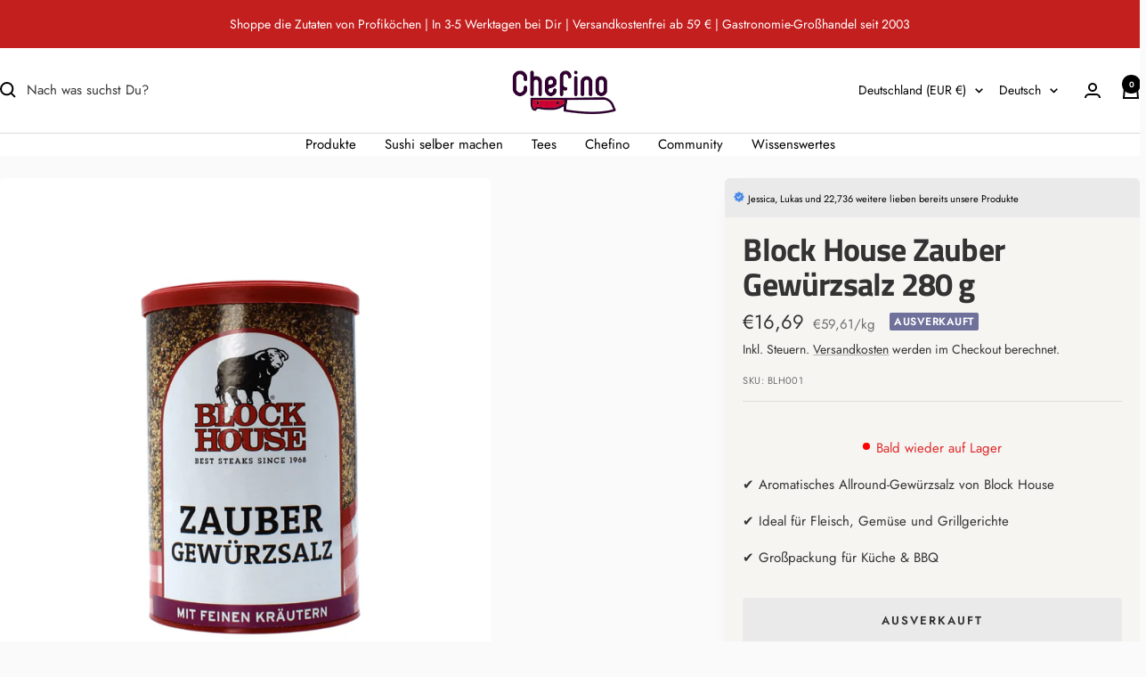

--- FILE ---
content_type: text/html; charset=utf-8
request_url: https://www.chefino.de/products/block-house-zauber-gewuerzsalz-280-g
body_size: 44468
content:
<!doctype html><html class="no-js" lang="de" dir="ltr">
  <head>
	<script src="//www.chefino.de/cdn/shop/files/pandectes-rules.js?v=12421573614760093309"></script>
	
	
	
    <meta charset="utf-8">
    <meta name="viewport" content="width=device-width, initial-scale=1.0, height=device-height, minimum-scale=1.0, maximum-scale=1.0">
    <meta name="theme-color" content="#ffffff">
    <meta name="p:domain_verify" content="21891a202d5fa317da6a0a1e2f7ed3b1"/>



    <title>Block House Zauber Gewuerzsalz 280 g online kaufen</title><meta name="description" content="Premium Würzsalz | Vom Steak-Spezialisten Block House | Zum Marinieren und Würzen von kräftigem Fleisch und Gegrilltem | Bei Chefino kaufen"><meta name="google-site-verification" content="BRD08Un2OD-PQ4JHXZnldccjpuXp-msoFh3X2h7dbLM" />


    <link rel="canonical" href="https://www.chefino.de/products/block-house-zauber-gewuerzsalz-280-g"><link rel="shortcut icon" href="//www.chefino.de/cdn/shop/files/chefino-favicon.jpg?v=1693383995&width=96" type="image/png"><link rel="preconnect" href="https://cdn.shopify.com">
    <link rel="dns-prefetch" href="https://productreviews.shopifycdn.com">
    <link rel="dns-prefetch" href="https://www.google-analytics.com"><link rel="preconnect" href="https://fonts.shopifycdn.com" crossorigin><link rel="preload" as="style" href="//www.chefino.de/cdn/shop/t/3/assets/theme.css?v=140498096135382415571742727455">
    <link rel="preload" as="script" href="//www.chefino.de/cdn/shop/t/3/assets/vendor.js?v=32643890569905814191742727455">
    <link rel="preload" as="script" href="//www.chefino.de/cdn/shop/t/3/assets/theme.js?v=148393579530827558531742727455">
    <link href="//www.chefino.de/cdn/shop/t/3/assets/custom-dp.css?v=166001208656568108831742727455" rel="stylesheet" type="text/css" media="all" />
<link rel="preload" as="fetch" href="/products/block-house-zauber-gewuerzsalz-280-g.js" crossorigin><link rel="preload" as="script" href="//www.chefino.de/cdn/shop/t/3/assets/flickity.js?v=176646718982628074891742727455"><meta property="og:type" content="product">
  <meta property="og:title" content="Block House Zauber Gewürzsalz 280 g">
  <meta property="product:price:amount" content="16,69">
  <meta property="product:price:currency" content="EUR"><meta property="og:image" content="http://www.chefino.de/cdn/shop/files/BlockZaubergewuerztinyfreiaufweiss.png?v=1684677542&width=1024">
  <meta property="og:image:secure_url" content="https://www.chefino.de/cdn/shop/files/BlockZaubergewuerztinyfreiaufweiss.png?v=1684677542&width=1024">
  <meta property="og:image:width" content="1129">
  <meta property="og:image:height" content="1129"><meta property="og:description" content="Premium Würzsalz | Vom Steak-Spezialisten Block House | Zum Marinieren und Würzen von kräftigem Fleisch und Gegrilltem | Bei Chefino kaufen"><meta property="og:url" content="https://www.chefino.de/products/block-house-zauber-gewuerzsalz-280-g">
<meta property="og:site_name" content="Chefino"><meta name="twitter:card" content="summary"><meta name="twitter:title" content="Block House Zauber Gewürzsalz 280 g">
  <meta name="twitter:description" content="280 g Beschreibung Block House Zauber GewürzsalzBasis des Gewürzes ist Speisesalz, welches mit Pfeffer, Paprika und Knoblauch ergänzt wurde. Hinzu kommt eine - geheimgehaltene - Kräutermischung sowie weitere ebenfalls unbekannte Gewürze. Diese Zusammensetzung macht das einzigartige Geschmackserlebnis aus, daß der renommierte Steak-Anbieter Block House mit diesem Gewürzsalz bietet. Über den HerstellerBlock House wurde 1968 als auf Steaks spezialisierte Restaurantkette in Hamburg von Eugen Block und seiner Schwester nach dem Vorbild amerikanischer Steak-Häuser gegründet. Seither expandiert das Unternehmen deutschlandweit mit seinen Steak-Restaurants. 10 Jahre später wurde auch die eigene Menüproduktion aufgebaut.Block House hat ein hohes gastronomisches Know How, insbesondere auch was die Würzung von Steaks angeht. Daraus entstand unter anderem das Zauber Gewürzsalz. VerwendungVerwenden Sie das Block House Gewürzsalz zusammen mit Öl zum Marinieren von Fleisch zum Würzen von kräftigem Fleisch wie Rinder-Steaks, Lamm etc. zum Würzen von Gegrilltem GewürzsalzLieferzeit: 3-5"><meta name="twitter:image" content="https://www.chefino.de/cdn/shop/files/BlockZaubergewuerztinyfreiaufweiss.png?v=1684677542&width=1200">
  <meta name="twitter:image:alt" content="Block House Zauber Gewürzsalz">
    <script type="application/ld+json">{"@context":"http:\/\/schema.org\/","@id":"\/products\/block-house-zauber-gewuerzsalz-280-g#product","@type":"Product","brand":{"@type":"Brand","name":"FoodConnection GmbH"},"category":"Kräuter \u0026 Gewürze","description":"280 g Beschreibung Block House Zauber GewürzsalzBasis des Gewürzes ist Speisesalz, welches mit Pfeffer, Paprika und Knoblauch ergänzt wurde. Hinzu kommt eine - geheimgehaltene - Kräutermischung sowie weitere ebenfalls unbekannte Gewürze. Diese Zusammensetzung macht das einzigartige Geschmackserlebnis aus, daß der renommierte Steak-Anbieter Block House mit diesem Gewürzsalz bietet.  Über den HerstellerBlock House wurde 1968 als auf Steaks spezialisierte Restaurantkette in Hamburg von Eugen Block und seiner Schwester nach dem Vorbild amerikanischer Steak-Häuser gegründet. Seither expandiert das Unternehmen deutschlandweit mit seinen Steak-Restaurants. 10 Jahre später wurde auch die eigene Menüproduktion aufgebaut.Block House hat ein hohes gastronomisches Know How, insbesondere auch was die Würzung von Steaks angeht. Daraus entstand unter anderem das Zauber Gewürzsalz. VerwendungVerwenden Sie das Block House Gewürzsalz\nzusammen mit Öl zum Marinieren von Fleisch\nzum Würzen von kräftigem Fleisch wie Rinder-Steaks, Lamm etc.\nzum Würzen von Gegrilltem\n  GewürzsalzLieferzeit: 3-5 WerktageHerkunft: DeutschlandZutaten: Speisesalz, Pfeffer, Würze, Paprika, Knoblauch, Dextrose, Koriander, Gewürze, Kräuter, Rapsöl, Invertzuckersirup, Zwiebelpulver, Gewürzextrakt (enthält Sellerie)Allergene: SELLERIE\n\n\nNährwerte\npro 100 ml\n\n\n\n\nEnergie\n545 kJ \/ 130 kcal\n\n\nFett\n3,6 g\n\n\ndavon gesättigt\n1,5 g\n\n\nKohlenhydrate\n15 g\n\n\ndavon Zucker\n6,9 g\n\n\nProtein\n5,2 g\n\n\nSalz\n60,7 g\n\n\nVerantwortlicher Unternehmer: Block House, 22339 Hamburg, Deutschland","image":"https:\/\/www.chefino.de\/cdn\/shop\/files\/BlockZaubergewuerztinyfreiaufweiss.png?v=1684677542\u0026width=1920","name":"Block House Zauber Gewürzsalz 280 g","offers":{"@id":"\/products\/block-house-zauber-gewuerzsalz-280-g?variant=44496320561416#offer","@type":"Offer","availability":"http:\/\/schema.org\/BackOrder","price":"16.69","priceCurrency":"EUR","url":"https:\/\/www.chefino.de\/products\/block-house-zauber-gewuerzsalz-280-g?variant=44496320561416"},"sku":"BLH001","url":"https:\/\/www.chefino.de\/products\/block-house-zauber-gewuerzsalz-280-g"}</script><script type="application/ld+json">
  {
    "@context": "https://schema.org",
    "@type": "BreadcrumbList",
    "itemListElement": [{
        "@type": "ListItem",
        "position": 1,
        "name": "Start",
        "item": "https://www.chefino.de"
      },{
            "@type": "ListItem",
            "position": 2,
            "name": "Block House Zauber Gewürzsalz 280 g",
            "item": "https://www.chefino.de/products/block-house-zauber-gewuerzsalz-280-g"
          }]
  }
</script>
    <link rel="preload" href="//www.chefino.de/cdn/fonts/titillium_web/titilliumweb_n7.d17ed1f3a767ca2dd9fcaa8710c651c747c3860e.woff2" as="font" type="font/woff2" crossorigin><link rel="preload" href="//www.chefino.de/cdn/fonts/jost/jost_n4.d47a1b6347ce4a4c9f437608011273009d91f2b7.woff2" as="font" type="font/woff2" crossorigin><style>
  /* Typography (heading) */
  @font-face {
  font-family: "Titillium Web";
  font-weight: 700;
  font-style: normal;
  font-display: swap;
  src: url("//www.chefino.de/cdn/fonts/titillium_web/titilliumweb_n7.d17ed1f3a767ca2dd9fcaa8710c651c747c3860e.woff2") format("woff2"),
       url("//www.chefino.de/cdn/fonts/titillium_web/titilliumweb_n7.56a12bf435e8401765588d4fbf86b152db29e2a2.woff") format("woff");
}

@font-face {
  font-family: "Titillium Web";
  font-weight: 700;
  font-style: italic;
  font-display: swap;
  src: url("//www.chefino.de/cdn/fonts/titillium_web/titilliumweb_i7.3e8c9f7c6bca0b0064b77d34a6d297e354571235.woff2") format("woff2"),
       url("//www.chefino.de/cdn/fonts/titillium_web/titilliumweb_i7.163ab44a3549d32affe27b1c25448b75221b890d.woff") format("woff");
}

/* Typography (body) */
  @font-face {
  font-family: Jost;
  font-weight: 400;
  font-style: normal;
  font-display: swap;
  src: url("//www.chefino.de/cdn/fonts/jost/jost_n4.d47a1b6347ce4a4c9f437608011273009d91f2b7.woff2") format("woff2"),
       url("//www.chefino.de/cdn/fonts/jost/jost_n4.791c46290e672b3f85c3d1c651ef2efa3819eadd.woff") format("woff");
}

@font-face {
  font-family: Jost;
  font-weight: 400;
  font-style: italic;
  font-display: swap;
  src: url("//www.chefino.de/cdn/fonts/jost/jost_i4.b690098389649750ada222b9763d55796c5283a5.woff2") format("woff2"),
       url("//www.chefino.de/cdn/fonts/jost/jost_i4.fd766415a47e50b9e391ae7ec04e2ae25e7e28b0.woff") format("woff");
}

@font-face {
  font-family: Jost;
  font-weight: 600;
  font-style: normal;
  font-display: swap;
  src: url("//www.chefino.de/cdn/fonts/jost/jost_n6.ec1178db7a7515114a2d84e3dd680832b7af8b99.woff2") format("woff2"),
       url("//www.chefino.de/cdn/fonts/jost/jost_n6.b1178bb6bdd3979fef38e103a3816f6980aeaff9.woff") format("woff");
}

@font-face {
  font-family: Jost;
  font-weight: 600;
  font-style: italic;
  font-display: swap;
  src: url("//www.chefino.de/cdn/fonts/jost/jost_i6.9af7e5f39e3a108c08f24047a4276332d9d7b85e.woff2") format("woff2"),
       url("//www.chefino.de/cdn/fonts/jost/jost_i6.2bf310262638f998ed206777ce0b9a3b98b6fe92.woff") format("woff");
}

:root {--heading-color: 51, 51, 51;
    --text-color: 51, 51, 51;
    --background: 250, 250, 250;
    --secondary-background: 234, 234, 234;
    --border-color: 220, 220, 220;
    --border-color-darker: 170, 170, 170;
    --success-color: 46, 158, 123;
    --success-background: 209, 232, 225;
    --error-color: 222, 42, 42;
    --error-background: 248, 235, 235;
    --primary-button-background: 196, 31, 31;
    --primary-button-text-color: 255, 255, 255;
    --secondary-button-background: 0, 0, 0;
    --secondary-button-text-color: 255, 255, 255;
    --product-star-rating: 51, 51, 51;
    --product-on-sale-accent: 222, 42, 42;
    --product-sold-out-accent: 111, 113, 155;
    --product-custom-label-background: 64, 93, 230;
    --product-custom-label-text-color: 255, 255, 255;
    --product-custom-label-2-background: 243, 229, 182;
    --product-custom-label-2-text-color: 0, 0, 0;
    --product-low-stock-text-color: 222, 42, 42;
    --product-in-stock-text-color: 46, 158, 123;
    --loading-bar-background: 51, 51, 51;

    /* We duplicate some "base" colors as root colors, which is useful to use on drawer elements or popover without. Those should not be overridden to avoid issues */
    --root-heading-color: 51, 51, 51;
    --root-text-color: 51, 51, 51;
    --root-background: 250, 250, 250;
    --root-border-color: 220, 220, 220;
    --root-primary-button-background: 196, 31, 31;
    --root-primary-button-text-color: 255, 255, 255;

    --base-font-size: 15px;
    --heading-font-family: "Titillium Web", sans-serif;
    --heading-font-weight: 700;
    --heading-font-style: normal;
    --heading-text-transform: normal;
    --text-font-family: Jost, sans-serif;
    --text-font-weight: 400;
    --text-font-style: normal;
    --text-font-bold-weight: 600;

    /* Typography (font size) */
    --heading-xxsmall-font-size: 11px;
    --heading-xsmall-font-size: 11px;
    --heading-small-font-size: 12px;
    --heading-large-font-size: 36px;
    --heading-h1-font-size: 36px;
    --heading-h2-font-size: 30px;
    --heading-h3-font-size: 26px;
    --heading-h4-font-size: 24px;
    --heading-h5-font-size: 20px;
    --heading-h6-font-size: 16px;

    /* Control the look and feel of the theme by changing radius of various elements */
    --button-border-radius: 4px;
    --block-border-radius: 8px;
    --block-border-radius-reduced: 4px;
    --color-swatch-border-radius: 0px;

    /* Button size */
    --button-height: 48px;
    --button-small-height: 40px;

    /* Form related */
    --form-input-field-height: 48px;
    --form-input-gap: 16px;
    --form-submit-margin: 24px;

    /* Product listing related variables */
    --product-list-block-spacing: 32px;

    /* Video related */
    --play-button-background: 250, 250, 250;
    --play-button-arrow: 51, 51, 51;

    /* RTL support */
    --transform-logical-flip: 1;
    --transform-origin-start: left;
    --transform-origin-end: right;

    /* Other */
    --zoom-cursor-svg-url: url(//www.chefino.de/cdn/shop/t/3/assets/zoom-cursor.svg?v=36910861873548718871742727471);
    --arrow-right-svg-url: url(//www.chefino.de/cdn/shop/t/3/assets/arrow-right.svg?v=177466864807668129601742727471);
    --arrow-left-svg-url: url(//www.chefino.de/cdn/shop/t/3/assets/arrow-left.svg?v=4702815875149539221742727471);

    /* Some useful variables that we can reuse in our CSS. Some explanation are needed for some of them:
       - container-max-width-minus-gutters: represents the container max width without the edge gutters
       - container-outer-width: considering the screen width, represent all the space outside the container
       - container-outer-margin: same as container-outer-width but get set to 0 inside a container
       - container-inner-width: the effective space inside the container (minus gutters)
       - grid-column-width: represents the width of a single column of the grid
       - vertical-breather: this is a variable that defines the global "spacing" between sections, and inside the section
                            to create some "breath" and minimum spacing
     */
    --container-max-width: 1600px;
    --container-gutter: 24px;
    --container-max-width-minus-gutters: calc(var(--container-max-width) - (var(--container-gutter)) * 2);
    --container-outer-width: max(calc((100vw - var(--container-max-width-minus-gutters)) / 2), var(--container-gutter));
    --container-outer-margin: var(--container-outer-width);
    --container-inner-width: calc(100vw - var(--container-outer-width) * 2);

    --grid-column-count: 10;
    --grid-gap: 24px;
    --grid-column-width: calc((100vw - var(--container-outer-width) * 2 - var(--grid-gap) * (var(--grid-column-count) - 1)) / var(--grid-column-count));

    --vertical-breather: 48px;
    --vertical-breather-tight: 48px;

    /* Shopify related variables */
    --payment-terms-background-color: #fafafa;
  }

  @media screen and (min-width: 741px) {
    :root {
      --container-gutter: 40px;
      --grid-column-count: 20;
      --vertical-breather: 64px;
      --vertical-breather-tight: 64px;

      /* Typography (font size) */
      --heading-xsmall-font-size: 12px;
      --heading-small-font-size: 13px;
      --heading-large-font-size: 52px;
      --heading-h1-font-size: 48px;
      --heading-h2-font-size: 38px;
      --heading-h3-font-size: 32px;
      --heading-h4-font-size: 24px;
      --heading-h5-font-size: 20px;
      --heading-h6-font-size: 18px;

      /* Form related */
      --form-input-field-height: 52px;
      --form-submit-margin: 32px;

      /* Button size */
      --button-height: 52px;
      --button-small-height: 44px;
    }
  }

  @media screen and (min-width: 1200px) {
    :root {
      --vertical-breather: 80px;
      --vertical-breather-tight: 64px;
      --product-list-block-spacing: 48px;

      /* Typography */
      --heading-large-font-size: 64px;
      --heading-h1-font-size: 56px;
      --heading-h2-font-size: 48px;
      --heading-h3-font-size: 36px;
      --heading-h4-font-size: 30px;
      --heading-h5-font-size: 24px;
      --heading-h6-font-size: 18px;
    }
  }

  @media screen and (min-width: 1600px) {
    :root {
      --vertical-breather: 90px;
      --vertical-breather-tight: 64px;
    }
  }
</style>
    <script>
  // This allows to expose several variables to the global scope, to be used in scripts
  window.themeVariables = {
    settings: {
      direction: "ltr",
      pageType: "product",
      cartCount: 0,
      moneyFormat: "€{{amount_with_comma_separator}}",
      moneyWithCurrencyFormat: "€{{amount_with_comma_separator}} EUR",
      showVendor: false,
      discountMode: "percentage",
      currencyCodeEnabled: false,
      cartType: "drawer",
      cartCurrency: "EUR",
      mobileZoomFactor: 2.5
    },

    routes: {
      host: "www.chefino.de",
      rootUrl: "\/",
      rootUrlWithoutSlash: '',
      cartUrl: "\/cart",
      cartAddUrl: "\/cart\/add",
      cartChangeUrl: "\/cart\/change",
      searchUrl: "\/search",
      predictiveSearchUrl: "\/search\/suggest",
      productRecommendationsUrl: "\/recommendations\/products"
    },

    strings: {
      accessibilityDelete: "Löschen",
      accessibilityClose: "Schließen",
      collectionSoldOut: "Ausverkauft",
      collectionDiscount: "Spare @savings@",
      productSalePrice: "Angebotspreis",
      productRegularPrice: "Regulärer Preis",
      productFormUnavailable: "Nicht verfügbar",
      productFormSoldOut: "Ausverkauft",
      productFormPreOrder: "Vorbestellen",
      productFormAddToCart: "Zum Warenkorb hinzufügen",
      searchNoResults: "Es konnten keine Ergebnisse gefunden werden.",
      searchNewSearch: "Neue Suche",
      searchProducts: "Produkte",
      searchArticles: "Blogbeiträge",
      searchPages: "Seiten",
      searchCollections: "Kategorien",
      cartViewCart: "Warenkorb ansehen",
      cartItemAdded: "Produkt zum Warenkorb hinzugefügt!",
      cartItemAddedShort: "Zum Warenkorb hinzugefügt!",
      cartAddOrderNote: "Notiz hinzufügen",
      cartEditOrderNote: "Notiz bearbeiten",
      shippingEstimatorNoResults: "Entschuldige, wir liefern leider niche an Deine Adresse.",
      shippingEstimatorOneResult: "Es gibt eine Versandklasse für Deine Adresse:",
      shippingEstimatorMultipleResults: "Es gibt mehrere Versandklassen für Deine Adresse:",
      shippingEstimatorError: "Ein oder mehrere Fehler sind beim Abrufen der Versandklassen aufgetreten:"
    },

    libs: {
      flickity: "\/\/www.chefino.de\/cdn\/shop\/t\/3\/assets\/flickity.js?v=176646718982628074891742727455",
      photoswipe: "\/\/www.chefino.de\/cdn\/shop\/t\/3\/assets\/photoswipe.js?v=132268647426145925301742727455",
      qrCode: "\/\/www.chefino.de\/cdn\/shopifycloud\/storefront\/assets\/themes_support\/vendor\/qrcode-3f2b403b.js"
    },

    breakpoints: {
      phone: 'screen and (max-width: 740px)',
      tablet: 'screen and (min-width: 741px) and (max-width: 999px)',
      tabletAndUp: 'screen and (min-width: 741px)',
      pocket: 'screen and (max-width: 999px)',
      lap: 'screen and (min-width: 1000px) and (max-width: 1199px)',
      lapAndUp: 'screen and (min-width: 1000px)',
      desktop: 'screen and (min-width: 1200px)',
      wide: 'screen and (min-width: 1400px)'
    }
  };

  window.addEventListener('pageshow', async () => {
    const cartContent = await (await fetch(`${window.themeVariables.routes.cartUrl}.js`, {cache: 'reload'})).json();
    document.documentElement.dispatchEvent(new CustomEvent('cart:refresh', {detail: {cart: cartContent}}));
  });

  if ('noModule' in HTMLScriptElement.prototype) {
    // Old browsers (like IE) that does not support module will be considered as if not executing JS at all
    document.documentElement.className = document.documentElement.className.replace('no-js', 'js');

    requestAnimationFrame(() => {
      const viewportHeight = (window.visualViewport ? window.visualViewport.height : document.documentElement.clientHeight);
      document.documentElement.style.setProperty('--window-height',viewportHeight + 'px');
    });
  }// We save the product ID in local storage to be eventually used for recently viewed section
    try {
      const items = JSON.parse(localStorage.getItem('theme:recently-viewed-products') || '[]');

      // We check if the current product already exists, and if it does not, we add it at the start
      if (!items.includes(8259102638344)) {
        items.unshift(8259102638344);
      }

      localStorage.setItem('theme:recently-viewed-products', JSON.stringify(items.slice(0, 20)));
    } catch (e) {
      // Safari in private mode does not allow setting item, we silently fail
    }</script>

    <link rel="stylesheet" href="//www.chefino.de/cdn/shop/t/3/assets/theme.css?v=140498096135382415571742727455">
    <link rel="stylesheet" href="//www.chefino.de/cdn/shop/t/3/assets/font.css?v=4796409630985573351768485399">
    
    <script src="//www.chefino.de/cdn/shop/t/3/assets/vendor.js?v=32643890569905814191742727455" defer></script>
    <script src="//www.chefino.de/cdn/shop/t/3/assets/theme.js?v=148393579530827558531742727455" defer></script>
    <script src="//www.chefino.de/cdn/shop/t/3/assets/custom.js?v=183072754421664348091742727455" defer></script>

    <script>window.performance && window.performance.mark && window.performance.mark('shopify.content_for_header.start');</script><meta name="google-site-verification" content="_SXtz7e2j5MT3CjEi44a2xbizTOdsdrxcbuRqVMekOc">
<meta name="facebook-domain-verification" content="79c07nmp4j9r5cdjn4lmjva4txktm7">
<meta id="shopify-digital-wallet" name="shopify-digital-wallet" content="/50754420897/digital_wallets/dialog">
<meta name="shopify-checkout-api-token" content="9a355fb0e06be5ef980f001c4bb961e2">
<meta id="in-context-paypal-metadata" data-shop-id="50754420897" data-venmo-supported="false" data-environment="production" data-locale="de_DE" data-paypal-v4="true" data-currency="EUR">
<link rel="alternate" hreflang="x-default" href="https://www.chefino.de/products/block-house-zauber-gewuerzsalz-280-g">
<link rel="alternate" hreflang="de" href="https://www.chefino.de/products/block-house-zauber-gewuerzsalz-280-g">
<link rel="alternate" hreflang="en" href="https://www.chefino.de/en/products/block-house-magic-spice-salt-280-g">
<link rel="alternate" hreflang="de-AT" href="https://www.chefino.at/products/block-house-zauber-gewuerzsalz-280-g">
<link rel="alternate" hreflang="en-AT" href="https://www.chefino.at/en/products/block-house-magic-spice-salt-280-g">
<link rel="alternate" hreflang="de-NL" href="https://www.chefino.com/products/block-house-zauber-gewuerzsalz-280-g">
<link rel="alternate" hreflang="en-NL" href="https://www.chefino.com/en/products/block-house-magic-spice-salt-280-g">
<link rel="alternate" hreflang="de-DK" href="http://chefissimo.de/products/block-house-zauber-gewuerzsalz-280-g">
<link rel="alternate" hreflang="en-DK" href="http://chefissimo.de/en/products/block-house-magic-spice-salt-280-g">
<link rel="alternate" hreflang="de-IT" href="https://foodconnection-shop.myshopify.com/products/block-house-zauber-gewuerzsalz-280-g">
<link rel="alternate" hreflang="en-IT" href="https://foodconnection-shop.myshopify.com/en/products/block-house-magic-spice-salt-280-g">
<link rel="alternate" type="application/json+oembed" href="https://www.chefino.de/products/block-house-zauber-gewuerzsalz-280-g.oembed">
<script async="async" src="/checkouts/internal/preloads.js?locale=de-DE"></script>
<link rel="preconnect" href="https://shop.app" crossorigin="anonymous">
<script async="async" src="https://shop.app/checkouts/internal/preloads.js?locale=de-DE&shop_id=50754420897" crossorigin="anonymous"></script>
<script id="apple-pay-shop-capabilities" type="application/json">{"shopId":50754420897,"countryCode":"DE","currencyCode":"EUR","merchantCapabilities":["supports3DS"],"merchantId":"gid:\/\/shopify\/Shop\/50754420897","merchantName":"Chefino","requiredBillingContactFields":["postalAddress","email"],"requiredShippingContactFields":["postalAddress","email"],"shippingType":"shipping","supportedNetworks":["visa","maestro","masterCard"],"total":{"type":"pending","label":"Chefino","amount":"1.00"},"shopifyPaymentsEnabled":true,"supportsSubscriptions":true}</script>
<script id="shopify-features" type="application/json">{"accessToken":"9a355fb0e06be5ef980f001c4bb961e2","betas":["rich-media-storefront-analytics"],"domain":"www.chefino.de","predictiveSearch":true,"shopId":50754420897,"locale":"de"}</script>
<script>var Shopify = Shopify || {};
Shopify.shop = "foodconnection-shop.myshopify.com";
Shopify.locale = "de";
Shopify.currency = {"active":"EUR","rate":"1.0"};
Shopify.country = "DE";
Shopify.theme = {"name":"focal-theme-stearis","id":179411321096,"schema_name":"Focal","schema_version":"11.2.1","theme_store_id":null,"role":"main"};
Shopify.theme.handle = "null";
Shopify.theme.style = {"id":null,"handle":null};
Shopify.cdnHost = "www.chefino.de/cdn";
Shopify.routes = Shopify.routes || {};
Shopify.routes.root = "/";</script>
<script type="module">!function(o){(o.Shopify=o.Shopify||{}).modules=!0}(window);</script>
<script>!function(o){function n(){var o=[];function n(){o.push(Array.prototype.slice.apply(arguments))}return n.q=o,n}var t=o.Shopify=o.Shopify||{};t.loadFeatures=n(),t.autoloadFeatures=n()}(window);</script>
<script>
  window.ShopifyPay = window.ShopifyPay || {};
  window.ShopifyPay.apiHost = "shop.app\/pay";
  window.ShopifyPay.redirectState = null;
</script>
<script id="shop-js-analytics" type="application/json">{"pageType":"product"}</script>
<script defer="defer" async type="module" src="//www.chefino.de/cdn/shopifycloud/shop-js/modules/v2/client.init-shop-cart-sync_kxAhZfSm.de.esm.js"></script>
<script defer="defer" async type="module" src="//www.chefino.de/cdn/shopifycloud/shop-js/modules/v2/chunk.common_5BMd6ono.esm.js"></script>
<script type="module">
  await import("//www.chefino.de/cdn/shopifycloud/shop-js/modules/v2/client.init-shop-cart-sync_kxAhZfSm.de.esm.js");
await import("//www.chefino.de/cdn/shopifycloud/shop-js/modules/v2/chunk.common_5BMd6ono.esm.js");

  window.Shopify.SignInWithShop?.initShopCartSync?.({"fedCMEnabled":true,"windoidEnabled":true});

</script>
<script>
  window.Shopify = window.Shopify || {};
  if (!window.Shopify.featureAssets) window.Shopify.featureAssets = {};
  window.Shopify.featureAssets['shop-js'] = {"shop-cart-sync":["modules/v2/client.shop-cart-sync_81xuAXRO.de.esm.js","modules/v2/chunk.common_5BMd6ono.esm.js"],"init-fed-cm":["modules/v2/client.init-fed-cm_B2l2C8gd.de.esm.js","modules/v2/chunk.common_5BMd6ono.esm.js"],"shop-button":["modules/v2/client.shop-button_DteRmTIv.de.esm.js","modules/v2/chunk.common_5BMd6ono.esm.js"],"init-windoid":["modules/v2/client.init-windoid_BrVTPDHy.de.esm.js","modules/v2/chunk.common_5BMd6ono.esm.js"],"shop-cash-offers":["modules/v2/client.shop-cash-offers_uZhaqfcC.de.esm.js","modules/v2/chunk.common_5BMd6ono.esm.js","modules/v2/chunk.modal_DhTZgVSk.esm.js"],"shop-toast-manager":["modules/v2/client.shop-toast-manager_lTRStNPf.de.esm.js","modules/v2/chunk.common_5BMd6ono.esm.js"],"init-shop-email-lookup-coordinator":["modules/v2/client.init-shop-email-lookup-coordinator_BhyMm2Vh.de.esm.js","modules/v2/chunk.common_5BMd6ono.esm.js"],"pay-button":["modules/v2/client.pay-button_uIj7-e2V.de.esm.js","modules/v2/chunk.common_5BMd6ono.esm.js"],"avatar":["modules/v2/client.avatar_BTnouDA3.de.esm.js"],"init-shop-cart-sync":["modules/v2/client.init-shop-cart-sync_kxAhZfSm.de.esm.js","modules/v2/chunk.common_5BMd6ono.esm.js"],"shop-login-button":["modules/v2/client.shop-login-button_hqVUT9QF.de.esm.js","modules/v2/chunk.common_5BMd6ono.esm.js","modules/v2/chunk.modal_DhTZgVSk.esm.js"],"init-customer-accounts-sign-up":["modules/v2/client.init-customer-accounts-sign-up_0Oyvgx7Z.de.esm.js","modules/v2/client.shop-login-button_hqVUT9QF.de.esm.js","modules/v2/chunk.common_5BMd6ono.esm.js","modules/v2/chunk.modal_DhTZgVSk.esm.js"],"init-shop-for-new-customer-accounts":["modules/v2/client.init-shop-for-new-customer-accounts_DojLPa1w.de.esm.js","modules/v2/client.shop-login-button_hqVUT9QF.de.esm.js","modules/v2/chunk.common_5BMd6ono.esm.js","modules/v2/chunk.modal_DhTZgVSk.esm.js"],"init-customer-accounts":["modules/v2/client.init-customer-accounts_DWlFj6gc.de.esm.js","modules/v2/client.shop-login-button_hqVUT9QF.de.esm.js","modules/v2/chunk.common_5BMd6ono.esm.js","modules/v2/chunk.modal_DhTZgVSk.esm.js"],"shop-follow-button":["modules/v2/client.shop-follow-button_BEIcZOGj.de.esm.js","modules/v2/chunk.common_5BMd6ono.esm.js","modules/v2/chunk.modal_DhTZgVSk.esm.js"],"lead-capture":["modules/v2/client.lead-capture_BSpzCmmh.de.esm.js","modules/v2/chunk.common_5BMd6ono.esm.js","modules/v2/chunk.modal_DhTZgVSk.esm.js"],"checkout-modal":["modules/v2/client.checkout-modal_8HiTfxyj.de.esm.js","modules/v2/chunk.common_5BMd6ono.esm.js","modules/v2/chunk.modal_DhTZgVSk.esm.js"],"shop-login":["modules/v2/client.shop-login_Fe0VhLV0.de.esm.js","modules/v2/chunk.common_5BMd6ono.esm.js","modules/v2/chunk.modal_DhTZgVSk.esm.js"],"payment-terms":["modules/v2/client.payment-terms_C8PkVPzh.de.esm.js","modules/v2/chunk.common_5BMd6ono.esm.js","modules/v2/chunk.modal_DhTZgVSk.esm.js"]};
</script>
<script>(function() {
  var isLoaded = false;
  function asyncLoad() {
    if (isLoaded) return;
    isLoaded = true;
    var urls = ["https:\/\/loox.io\/widget\/OfITIpziW8\/loox.1744716248229.js?shop=foodconnection-shop.myshopify.com","https:\/\/cdn1.profitmetrics.io\/18464815F61C63B7\/shopify-bundle.js?shop=foodconnection-shop.myshopify.com"];
    for (var i = 0; i < urls.length; i++) {
      var s = document.createElement('script');
      s.type = 'text/javascript';
      s.async = true;
      s.src = urls[i];
      var x = document.getElementsByTagName('script')[0];
      x.parentNode.insertBefore(s, x);
    }
  };
  if(window.attachEvent) {
    window.attachEvent('onload', asyncLoad);
  } else {
    window.addEventListener('load', asyncLoad, false);
  }
})();</script>
<script id="__st">var __st={"a":50754420897,"offset":3600,"reqid":"0df669ff-7e32-491a-ae99-eaa12d48a1ae-1768964214","pageurl":"www.chefino.de\/products\/block-house-zauber-gewuerzsalz-280-g","u":"454d3557bb4c","p":"product","rtyp":"product","rid":8259102638344};</script>
<script>window.ShopifyPaypalV4VisibilityTracking = true;</script>
<script id="captcha-bootstrap">!function(){'use strict';const t='contact',e='account',n='new_comment',o=[[t,t],['blogs',n],['comments',n],[t,'customer']],c=[[e,'customer_login'],[e,'guest_login'],[e,'recover_customer_password'],[e,'create_customer']],r=t=>t.map((([t,e])=>`form[action*='/${t}']:not([data-nocaptcha='true']) input[name='form_type'][value='${e}']`)).join(','),a=t=>()=>t?[...document.querySelectorAll(t)].map((t=>t.form)):[];function s(){const t=[...o],e=r(t);return a(e)}const i='password',u='form_key',d=['recaptcha-v3-token','g-recaptcha-response','h-captcha-response',i],f=()=>{try{return window.sessionStorage}catch{return}},m='__shopify_v',_=t=>t.elements[u];function p(t,e,n=!1){try{const o=window.sessionStorage,c=JSON.parse(o.getItem(e)),{data:r}=function(t){const{data:e,action:n}=t;return t[m]||n?{data:e,action:n}:{data:t,action:n}}(c);for(const[e,n]of Object.entries(r))t.elements[e]&&(t.elements[e].value=n);n&&o.removeItem(e)}catch(o){console.error('form repopulation failed',{error:o})}}const l='form_type',E='cptcha';function T(t){t.dataset[E]=!0}const w=window,h=w.document,L='Shopify',v='ce_forms',y='captcha';let A=!1;((t,e)=>{const n=(g='f06e6c50-85a8-45c8-87d0-21a2b65856fe',I='https://cdn.shopify.com/shopifycloud/storefront-forms-hcaptcha/ce_storefront_forms_captcha_hcaptcha.v1.5.2.iife.js',D={infoText:'Durch hCaptcha geschützt',privacyText:'Datenschutz',termsText:'Allgemeine Geschäftsbedingungen'},(t,e,n)=>{const o=w[L][v],c=o.bindForm;if(c)return c(t,g,e,D).then(n);var r;o.q.push([[t,g,e,D],n]),r=I,A||(h.body.append(Object.assign(h.createElement('script'),{id:'captcha-provider',async:!0,src:r})),A=!0)});var g,I,D;w[L]=w[L]||{},w[L][v]=w[L][v]||{},w[L][v].q=[],w[L][y]=w[L][y]||{},w[L][y].protect=function(t,e){n(t,void 0,e),T(t)},Object.freeze(w[L][y]),function(t,e,n,w,h,L){const[v,y,A,g]=function(t,e,n){const i=e?o:[],u=t?c:[],d=[...i,...u],f=r(d),m=r(i),_=r(d.filter((([t,e])=>n.includes(e))));return[a(f),a(m),a(_),s()]}(w,h,L),I=t=>{const e=t.target;return e instanceof HTMLFormElement?e:e&&e.form},D=t=>v().includes(t);t.addEventListener('submit',(t=>{const e=I(t);if(!e)return;const n=D(e)&&!e.dataset.hcaptchaBound&&!e.dataset.recaptchaBound,o=_(e),c=g().includes(e)&&(!o||!o.value);(n||c)&&t.preventDefault(),c&&!n&&(function(t){try{if(!f())return;!function(t){const e=f();if(!e)return;const n=_(t);if(!n)return;const o=n.value;o&&e.removeItem(o)}(t);const e=Array.from(Array(32),(()=>Math.random().toString(36)[2])).join('');!function(t,e){_(t)||t.append(Object.assign(document.createElement('input'),{type:'hidden',name:u})),t.elements[u].value=e}(t,e),function(t,e){const n=f();if(!n)return;const o=[...t.querySelectorAll(`input[type='${i}']`)].map((({name:t})=>t)),c=[...d,...o],r={};for(const[a,s]of new FormData(t).entries())c.includes(a)||(r[a]=s);n.setItem(e,JSON.stringify({[m]:1,action:t.action,data:r}))}(t,e)}catch(e){console.error('failed to persist form',e)}}(e),e.submit())}));const S=(t,e)=>{t&&!t.dataset[E]&&(n(t,e.some((e=>e===t))),T(t))};for(const o of['focusin','change'])t.addEventListener(o,(t=>{const e=I(t);D(e)&&S(e,y())}));const B=e.get('form_key'),M=e.get(l),P=B&&M;t.addEventListener('DOMContentLoaded',(()=>{const t=y();if(P)for(const e of t)e.elements[l].value===M&&p(e,B);[...new Set([...A(),...v().filter((t=>'true'===t.dataset.shopifyCaptcha))])].forEach((e=>S(e,t)))}))}(h,new URLSearchParams(w.location.search),n,t,e,['guest_login'])})(!0,!0)}();</script>
<script integrity="sha256-4kQ18oKyAcykRKYeNunJcIwy7WH5gtpwJnB7kiuLZ1E=" data-source-attribution="shopify.loadfeatures" defer="defer" src="//www.chefino.de/cdn/shopifycloud/storefront/assets/storefront/load_feature-a0a9edcb.js" crossorigin="anonymous"></script>
<script crossorigin="anonymous" defer="defer" src="//www.chefino.de/cdn/shopifycloud/storefront/assets/shopify_pay/storefront-65b4c6d7.js?v=20250812"></script>
<script data-source-attribution="shopify.dynamic_checkout.dynamic.init">var Shopify=Shopify||{};Shopify.PaymentButton=Shopify.PaymentButton||{isStorefrontPortableWallets:!0,init:function(){window.Shopify.PaymentButton.init=function(){};var t=document.createElement("script");t.src="https://www.chefino.de/cdn/shopifycloud/portable-wallets/latest/portable-wallets.de.js",t.type="module",document.head.appendChild(t)}};
</script>
<script data-source-attribution="shopify.dynamic_checkout.buyer_consent">
  function portableWalletsHideBuyerConsent(e){var t=document.getElementById("shopify-buyer-consent"),n=document.getElementById("shopify-subscription-policy-button");t&&n&&(t.classList.add("hidden"),t.setAttribute("aria-hidden","true"),n.removeEventListener("click",e))}function portableWalletsShowBuyerConsent(e){var t=document.getElementById("shopify-buyer-consent"),n=document.getElementById("shopify-subscription-policy-button");t&&n&&(t.classList.remove("hidden"),t.removeAttribute("aria-hidden"),n.addEventListener("click",e))}window.Shopify?.PaymentButton&&(window.Shopify.PaymentButton.hideBuyerConsent=portableWalletsHideBuyerConsent,window.Shopify.PaymentButton.showBuyerConsent=portableWalletsShowBuyerConsent);
</script>
<script>
  function portableWalletsCleanup(e){e&&e.src&&console.error("Failed to load portable wallets script "+e.src);var t=document.querySelectorAll("shopify-accelerated-checkout .shopify-payment-button__skeleton, shopify-accelerated-checkout-cart .wallet-cart-button__skeleton"),e=document.getElementById("shopify-buyer-consent");for(let e=0;e<t.length;e++)t[e].remove();e&&e.remove()}function portableWalletsNotLoadedAsModule(e){e instanceof ErrorEvent&&"string"==typeof e.message&&e.message.includes("import.meta")&&"string"==typeof e.filename&&e.filename.includes("portable-wallets")&&(window.removeEventListener("error",portableWalletsNotLoadedAsModule),window.Shopify.PaymentButton.failedToLoad=e,"loading"===document.readyState?document.addEventListener("DOMContentLoaded",window.Shopify.PaymentButton.init):window.Shopify.PaymentButton.init())}window.addEventListener("error",portableWalletsNotLoadedAsModule);
</script>

<script type="module" src="https://www.chefino.de/cdn/shopifycloud/portable-wallets/latest/portable-wallets.de.js" onError="portableWalletsCleanup(this)" crossorigin="anonymous"></script>
<script nomodule>
  document.addEventListener("DOMContentLoaded", portableWalletsCleanup);
</script>

<link id="shopify-accelerated-checkout-styles" rel="stylesheet" media="screen" href="https://www.chefino.de/cdn/shopifycloud/portable-wallets/latest/accelerated-checkout-backwards-compat.css" crossorigin="anonymous">
<style id="shopify-accelerated-checkout-cart">
        #shopify-buyer-consent {
  margin-top: 1em;
  display: inline-block;
  width: 100%;
}

#shopify-buyer-consent.hidden {
  display: none;
}

#shopify-subscription-policy-button {
  background: none;
  border: none;
  padding: 0;
  text-decoration: underline;
  font-size: inherit;
  cursor: pointer;
}

#shopify-subscription-policy-button::before {
  box-shadow: none;
}

      </style>

<script>window.performance && window.performance.mark && window.performance.mark('shopify.content_for_header.end');</script>

<!-- BEGIN app block: shopify://apps/pandectes-gdpr/blocks/banner/58c0baa2-6cc1-480c-9ea6-38d6d559556a -->
  
    
      <!-- TCF is active, scripts are loaded above -->
      
        <script>
          if (!window.PandectesRulesSettings) {
            window.PandectesRulesSettings = {"store":{"id":50754420897,"adminMode":false,"headless":false,"storefrontRootDomain":"","checkoutRootDomain":"","storefrontAccessToken":""},"banner":{"revokableTrigger":false,"cookiesBlockedByDefault":"7","hybridStrict":false,"isActive":true},"geolocation":{"auOnly":false,"brOnly":false,"caOnly":false,"chOnly":false,"euOnly":false,"jpOnly":false,"nzOnly":false,"thOnly":false,"zaOnly":false,"canadaOnly":false,"canadaLaw25":false,"canadaPipeda":false,"globalVisibility":true},"blocker":{"isActive":false,"googleConsentMode":{"isActive":true,"id":"GTM-WMZWPJWZ","analyticsId":"G-YNBZJMHM34","onlyGtm":true,"adwordsId":"AW-979973235","adStorageCategory":4,"analyticsStorageCategory":2,"functionalityStorageCategory":1,"personalizationStorageCategory":1,"securityStorageCategory":0,"customEvent":false,"redactData":false,"urlPassthrough":false,"dataLayerProperty":"dataLayer","waitForUpdate":500,"useNativeChannel":false,"debugMode":false},"facebookPixel":{"isActive":false,"id":"","ldu":false},"microsoft":{"isActive":false,"uetTags":""},"clarity":{"isActive":false,"id":""},"rakuten":{"isActive":false,"cmp":false,"ccpa":false},"gpcIsActive":true,"klaviyoIsActive":false,"defaultBlocked":7,"patterns":{"whiteList":[],"blackList":{"1":[],"2":[],"4":[],"8":[]},"iframesWhiteList":[],"iframesBlackList":{"1":[],"2":[],"4":[],"8":[]},"beaconsWhiteList":[],"beaconsBlackList":{"1":[],"2":[],"4":[],"8":[]}}}};
            const rulesScript = document.createElement('script');
            window.PandectesRulesSettings.auto = true;
            rulesScript.src = "https://cdn.shopify.com/extensions/019bdc07-7fb4-70c4-ad72-a3837152bf63/gdpr-238/assets/pandectes-rules.js";
            const firstChild = document.head.firstChild;
            document.head.insertBefore(rulesScript, firstChild);
          }
        </script>
      
      <script>
        
          window.PandectesSettings = {"store":{"id":50754420897,"plan":"plus","theme":"focal-theme-stearis","primaryLocale":"de","adminMode":false,"headless":false,"storefrontRootDomain":"","checkoutRootDomain":"","storefrontAccessToken":""},"tsPublished":1765290043,"declaration":{"declDays":"","declName":"","declPath":"","declType":"","isActive":false,"showType":true,"declHours":"","declYears":"","declDomain":"","declMonths":"","declMinutes":"","declPurpose":"","declSeconds":"","declSession":"","showPurpose":false,"declProvider":"","showProvider":true,"declIntroText":"","declRetention":"","declFirstParty":"","declThirdParty":"","showDateGenerated":true},"language":{"unpublished":[],"languageMode":"Single","fallbackLanguage":"de","languageDetection":"locale","languagesSupported":[]},"texts":{"managed":{"headerText":{"de":"Wir respektieren deine Privatsphäre"},"consentText":{"de":"Diese Webseite verwendet Cookies, um Ihnen das beste Website-Erlebnis zu bieten. Die Erfassung, Weitergabe und Verwendung personenbezogener Daten kann zur Personalisierung von Anzeigen genutzt werden."},"linkText":{"de":"Mehr erfahren"},"imprintText":{"de":"Impressum"},"googleLinkText":{"de":"Googles Datenschutzbestimmungen"},"allowButtonText":{"de":"Annehmen"},"denyButtonText":{"de":"Ablehnen"},"dismissButtonText":{"de":"Okay"},"leaveSiteButtonText":{"de":"Diese Seite verlassen"},"preferencesButtonText":{"de":"Einstellungen"},"cookiePolicyText":{"de":"Cookie-Richtlinie"},"preferencesPopupTitleText":{"de":"Einwilligungseinstellungen verwalten"},"preferencesPopupIntroText":{"de":"Wir verwenden Cookies, um die Funktionalität der Website zu optimieren, die Leistung zu analysieren und Ihnen ein personalisiertes Erlebnis zu bieten. Einige Cookies sind für den ordnungsgemäßen Betrieb der Website unerlässlich. Diese Cookies können nicht deaktiviert werden. In diesem Fenster können Sie Ihre Präferenzen für Cookies verwalten."},"preferencesPopupSaveButtonText":{"de":"Auswahl speichern"},"preferencesPopupCloseButtonText":{"de":"Schließen"},"preferencesPopupAcceptAllButtonText":{"de":"Alles Akzeptieren"},"preferencesPopupRejectAllButtonText":{"de":"Alles ablehnen"},"cookiesDetailsText":{"de":"Cookie-Details"},"preferencesPopupAlwaysAllowedText":{"de":"Immer erlaubt"},"accessSectionParagraphText":{"de":"Sie haben das Recht, jederzeit auf Ihre Daten zuzugreifen."},"accessSectionTitleText":{"de":"Datenübertragbarkeit"},"accessSectionAccountInfoActionText":{"de":"persönliche Daten"},"accessSectionDownloadReportActionText":{"de":"Alle Daten anfordern"},"accessSectionGDPRRequestsActionText":{"de":"Anfragen betroffener Personen"},"accessSectionOrdersRecordsActionText":{"de":"Aufträge"},"rectificationSectionParagraphText":{"de":"Sie haben das Recht, die Aktualisierung Ihrer Daten zu verlangen, wann immer Sie dies für angemessen halten."},"rectificationSectionTitleText":{"de":"Datenberichtigung"},"rectificationCommentPlaceholder":{"de":"Beschreiben Sie, was Sie aktualisieren möchten"},"rectificationCommentValidationError":{"de":"Kommentar ist erforderlich"},"rectificationSectionEditAccountActionText":{"de":"Aktualisierung anfordern"},"erasureSectionTitleText":{"de":"Recht auf Löschung"},"erasureSectionParagraphText":{"de":"Sie haben das Recht, die Löschung aller Ihrer Daten zu verlangen. Danach können Sie nicht mehr auf Ihr Konto zugreifen."},"erasureSectionRequestDeletionActionText":{"de":"Löschung personenbezogener Daten anfordern"},"consentDate":{"de":"Zustimmungsdatum"},"consentId":{"de":"Einwilligungs-ID"},"consentSectionChangeConsentActionText":{"de":"Einwilligungspräferenz ändern"},"consentSectionConsentedText":{"de":"Sie haben der Cookie-Richtlinie dieser Website zugestimmt am"},"consentSectionNoConsentText":{"de":"Sie haben der Cookie-Richtlinie dieser Website nicht zugestimmt."},"consentSectionTitleText":{"de":"Ihre Cookie-Einwilligung"},"consentStatus":{"de":"Einwilligungspräferenz"},"confirmationFailureMessage":{"de":"Ihre Anfrage wurde nicht bestätigt. Bitte versuchen Sie es erneut und wenn das Problem weiterhin besteht, wenden Sie sich an den Ladenbesitzer, um Hilfe zu erhalten"},"confirmationFailureTitle":{"de":"Ein Problem ist aufgetreten"},"confirmationSuccessMessage":{"de":"Wir werden uns in Kürze zu Ihrem Anliegen bei Ihnen melden."},"confirmationSuccessTitle":{"de":"Ihre Anfrage wurde bestätigt"},"guestsSupportEmailFailureMessage":{"de":"Ihre Anfrage wurde nicht übermittelt. Bitte versuchen Sie es erneut und wenn das Problem weiterhin besteht, wenden Sie sich an den Shop-Inhaber, um Hilfe zu erhalten."},"guestsSupportEmailFailureTitle":{"de":"Ein Problem ist aufgetreten"},"guestsSupportEmailPlaceholder":{"de":"E-Mail-Addresse"},"guestsSupportEmailSuccessMessage":{"de":"Wenn Sie als Kunde dieses Shops registriert sind, erhalten Sie in Kürze eine E-Mail mit Anweisungen zum weiteren Vorgehen."},"guestsSupportEmailSuccessTitle":{"de":"Vielen Dank für die Anfrage"},"guestsSupportEmailValidationError":{"de":"Email ist ungültig"},"guestsSupportInfoText":{"de":"Bitte loggen Sie sich mit Ihrem Kundenkonto ein, um fortzufahren."},"submitButton":{"de":"einreichen"},"submittingButton":{"de":"Senden..."},"cancelButton":{"de":"Abbrechen"},"declIntroText":{"de":"Wir verwenden Cookies, um die Funktionalität der Website zu optimieren, die Leistung zu analysieren und Ihnen ein personalisiertes Erlebnis zu bieten. Einige Cookies sind für den ordnungsgemäßen Betrieb der Website unerlässlich. Diese Cookies können nicht deaktiviert werden. In diesem Fenster können Sie Ihre Präferenzen für Cookies verwalten."},"declName":{"de":"Name"},"declPurpose":{"de":"Zweck"},"declType":{"de":"Typ"},"declRetention":{"de":"Speicherdauer"},"declProvider":{"de":"Anbieter"},"declFirstParty":{"de":"Erstanbieter"},"declThirdParty":{"de":"Drittanbieter"},"declSeconds":{"de":"Sekunden"},"declMinutes":{"de":"Minuten"},"declHours":{"de":"Std."},"declDays":{"de":"Tage"},"declWeeks":{"de":"Woche(n)"},"declMonths":{"de":"Monate"},"declYears":{"de":"Jahre"},"declSession":{"de":"Sitzung"},"declDomain":{"de":"Domain"},"declPath":{"de":"Weg"}},"categories":{"strictlyNecessaryCookiesTitleText":{"de":"Unbedingt erforderlich"},"strictlyNecessaryCookiesDescriptionText":{"de":"Diese Cookies sind unerlässlich, damit Sie sich auf der Website bewegen und ihre Funktionen nutzen können, z. B. den Zugriff auf sichere Bereiche der Website. Ohne diese Cookies kann die Website nicht richtig funktionieren."},"functionalityCookiesTitleText":{"de":"Funktionale Cookies"},"functionalityCookiesDescriptionText":{"de":"Diese Cookies ermöglichen es der Website, verbesserte Funktionalität und Personalisierung bereitzustellen. Sie können von uns oder von Drittanbietern gesetzt werden, deren Dienste wir auf unseren Seiten hinzugefügt haben. Wenn Sie diese Cookies nicht zulassen, funktionieren einige oder alle dieser Dienste möglicherweise nicht richtig."},"performanceCookiesTitleText":{"de":"Performance-Cookies"},"performanceCookiesDescriptionText":{"de":"Diese Cookies ermöglichen es uns, die Leistung unserer Website zu überwachen und zu verbessern. Sie ermöglichen es uns beispielsweise, Besuche zu zählen, Verkehrsquellen zu identifizieren und zu sehen, welche Teile der Website am beliebtesten sind."},"targetingCookiesTitleText":{"de":"Targeting-Cookies"},"targetingCookiesDescriptionText":{"de":"Diese Cookies können von unseren Werbepartnern über unsere Website gesetzt werden. Sie können von diesen Unternehmen verwendet werden, um ein Profil Ihrer Interessen zu erstellen und Ihnen relevante Werbung auf anderen Websites anzuzeigen. Sie speichern keine direkten personenbezogenen Daten, sondern basieren auf der eindeutigen Identifizierung Ihres Browsers und Ihres Internetgeräts. Wenn Sie diese Cookies nicht zulassen, erleben Sie weniger zielgerichtete Werbung."},"unclassifiedCookiesTitleText":{"de":"Unklassifizierte Cookies"},"unclassifiedCookiesDescriptionText":{"de":"Unklassifizierte Cookies sind Cookies, die wir gerade zusammen mit den Anbietern einzelner Cookies klassifizieren."}},"auto":{}},"library":{"previewMode":false,"fadeInTimeout":0,"defaultBlocked":7,"showLink":true,"showImprintLink":false,"showGoogleLink":true,"enabled":true,"cookie":{"expiryDays":365,"secure":true,"domain":""},"dismissOnScroll":false,"dismissOnWindowClick":false,"dismissOnTimeout":false,"palette":{"popup":{"background":"#FFFFFF","backgroundForCalculations":{"a":1,"b":255,"g":255,"r":255},"text":"#000000"},"button":{"background":"transparent","backgroundForCalculations":{"a":1,"b":255,"g":255,"r":255},"text":"#000000","textForCalculation":{"a":1,"b":0,"g":0,"r":0},"border":"#000000"}},"content":{"href":"/policies/privacy-policy","imprintHref":"","close":"&#10005;","target":"","logo":"<img class=\"cc-banner-logo\" style=\"max-height: 40px;\" src=\"https://foodconnection-shop.myshopify.com/cdn/shop/files/pandectes-banner-logo.png\" alt=\"Cookie banner\" />"},"window":"<div role=\"dialog\" aria-label=\"{{header}}\" aria-describedby=\"cookieconsent:desc\" id=\"pandectes-banner\" class=\"cc-window-wrapper cc-popup-wrapper\"><div class=\"pd-cookie-banner-window cc-window {{classes}}\">{{children}}</div></div>","compliance":{"custom":"<div class=\"cc-compliance cc-highlight\">{{preferences}}{{allow}}</div>"},"type":"custom","layouts":{"basic":"{{logo}}{{messagelink}}{{compliance}}"},"position":"popup","theme":"wired","revokable":true,"animateRevokable":false,"revokableReset":false,"revokableLogoUrl":"https://foodconnection-shop.myshopify.com/cdn/shop/files/pandectes-reopen-logo.png","revokablePlacement":"bottom-left","revokableMarginHorizontal":15,"revokableMarginVertical":15,"static":false,"autoAttach":true,"hasTransition":true,"blacklistPage":[""],"elements":{"close":"<button aria-label=\"\" type=\"button\" class=\"cc-close\">{{close}}</button>","dismiss":"<button type=\"button\" class=\"cc-btn cc-btn-decision cc-dismiss\">{{dismiss}}</button>","allow":"<button type=\"button\" class=\"cc-btn cc-btn-decision cc-allow\">{{allow}}</button>","deny":"<button type=\"button\" class=\"cc-btn cc-btn-decision cc-deny\">{{deny}}</button>","preferences":"<button type=\"button\" class=\"cc-btn cc-settings\" aria-controls=\"pd-cp-preferences\" onclick=\"Pandectes.fn.openPreferences()\">{{preferences}}</button>"}},"geolocation":{"auOnly":false,"brOnly":false,"caOnly":false,"chOnly":false,"euOnly":false,"jpOnly":false,"nzOnly":false,"thOnly":false,"zaOnly":false,"canadaOnly":false,"canadaLaw25":false,"canadaPipeda":false,"globalVisibility":true},"dsr":{"guestsSupport":false,"accessSectionDownloadReportAuto":false},"banner":{"resetTs":1741272563,"extraCss":"        .cc-banner-logo {max-width: 49em!important;}    @media(min-width: 768px) {.cc-window.cc-floating{max-width: 49em!important;width: 49em!important;}}    .cc-message, .pd-cookie-banner-window .cc-header, .cc-logo {text-align: left}    .cc-window-wrapper{z-index: 2147483647;-webkit-transition: opacity 1s ease;  transition: opacity 1s ease;}    .cc-window{z-index: 2147483647;font-family: inherit;}    .pd-cookie-banner-window .cc-header{font-family: inherit;}    .pd-cp-ui{font-family: inherit; background-color: #FFFFFF;color:#000000;}    button.pd-cp-btn, a.pd-cp-btn{}    input + .pd-cp-preferences-slider{background-color: rgba(0, 0, 0, 0.3)}    .pd-cp-scrolling-section::-webkit-scrollbar{background-color: rgba(0, 0, 0, 0.3)}    input:checked + .pd-cp-preferences-slider{background-color: rgba(0, 0, 0, 1)}    .pd-cp-scrolling-section::-webkit-scrollbar-thumb {background-color: rgba(0, 0, 0, 1)}    .pd-cp-ui-close{color:#000000;}    .pd-cp-preferences-slider:before{background-color: #FFFFFF}    .pd-cp-title:before {border-color: #000000!important}    .pd-cp-preferences-slider{background-color:#000000}    .pd-cp-toggle{color:#000000!important}    @media(max-width:699px) {.pd-cp-ui-close-top svg {fill: #000000}}    .pd-cp-toggle:hover,.pd-cp-toggle:visited,.pd-cp-toggle:active{color:#000000!important}    .pd-cookie-banner-window {box-shadow: 0 0 18px rgb(0 0 0 / 20%);}  ","customJavascript":{"useButtons":true},"showPoweredBy":false,"logoHeight":40,"revokableTrigger":false,"hybridStrict":false,"cookiesBlockedByDefault":"7","isActive":true,"implicitSavePreferences":false,"cookieIcon":false,"blockBots":false,"showCookiesDetails":true,"hasTransition":true,"blockingPage":false,"showOnlyLandingPage":false,"leaveSiteUrl":"https://pandectes.io","linkRespectStoreLang":false},"cookies":{"0":[{"name":"localization","type":"http","domain":"www.chefino.de","path":"/en","provider":"Shopify","firstParty":true,"retention":"1 year(s)","session":false,"expires":1,"unit":"declYears","purpose":{"de":"Lokalisierung von Shopify-Shops"}},{"name":"secure_customer_sig","type":"http","domain":"www.chefino.de","path":"/","provider":"Shopify","firstParty":true,"retention":"1 year(s)","session":false,"expires":1,"unit":"declYears","purpose":{"de":"Wird im Zusammenhang mit dem Kundenlogin verwendet."}},{"name":"cart_currency","type":"http","domain":"www.chefino.de","path":"/","provider":"Shopify","firstParty":true,"retention":"2 week(s)","session":false,"expires":2,"unit":"declWeeks","purpose":{"de":"Das Cookie ist für die sichere Checkout- und Zahlungsfunktion auf der Website erforderlich. Diese Funktion wird von shopify.com bereitgestellt."}},{"name":"_tracking_consent","type":"http","domain":".chefino.de","path":"/","provider":"Shopify","firstParty":false,"retention":"1 year(s)","session":false,"expires":1,"unit":"declYears","purpose":{"de":"Tracking-Einstellungen."}},{"name":"shopify_pay_redirect","type":"http","domain":"www.chefino.de","path":"/","provider":"Shopify","firstParty":true,"retention":"1 hour(s)","session":false,"expires":1,"unit":"declHours","purpose":{"de":"Das Cookie ist für die sichere Checkout- und Zahlungsfunktion auf der Website erforderlich. Diese Funktion wird von shopify.com bereitgestellt."}},{"name":"keep_alive","type":"http","domain":"www.chefino.de","path":"/","provider":"Shopify","firstParty":true,"retention":"30 minute(s)","session":false,"expires":30,"unit":"declMinutes","purpose":{"de":"Wird im Zusammenhang mit der Käuferlokalisierung verwendet."}},{"name":"wpm-test-cookie","type":"http","domain":"de","path":"/","provider":"Unknown","firstParty":false,"retention":"Session","session":true,"expires":1,"unit":"declSeconds","purpose":{"de":""}}],"1":[{"name":"VISITOR_INFO1_LIVE","type":"http","domain":".youtube.com","path":"/","provider":"Google","firstParty":false,"retention":"6 month(s)","session":false,"expires":6,"unit":"declMonths","purpose":{"de":"Ein von YouTube gesetztes Cookie, das Ihre Bandbreite misst, um festzustellen, ob Sie die neue Player-Oberfläche oder die alte erhalten."}}],"2":[],"4":[{"name":"YSC","type":"http","domain":".youtube.com","path":"/","provider":"Google","firstParty":false,"retention":"Session","session":true,"expires":-55,"unit":"declYears","purpose":{"de":"Registriert eine eindeutige ID, um Statistiken darüber zu führen, welche Videos von YouTube der Benutzer gesehen hat."}},{"name":"_gcl_au","type":"http","domain":".chefino.de","path":"/","provider":"Google","firstParty":false,"retention":"3 month(s)","session":false,"expires":3,"unit":"declMonths","purpose":{"de":"Cookie wird von Google Tag Manager platziert, um Conversions zu verfolgen."}},{"name":"VISITOR_PRIVACY_METADATA","type":"http","domain":".youtube.com","path":"/","provider":"Google","firstParty":false,"retention":"6 month(s)","session":false,"expires":6,"unit":"declMonths","purpose":{"de":""}},{"name":"__Secure-ROLLOUT_TOKEN","type":"http","domain":".youtube.com","path":"/","provider":"Google","firstParty":false,"retention":"6 month(s)","session":false,"expires":6,"unit":"declMonths","purpose":{"de":""}}],"8":[{"name":"wpm-test-cookie","type":"http","domain":"www.chefino.de","path":"/","provider":"Unknown","firstParty":true,"retention":"Session","session":true,"expires":1,"unit":"declSeconds","purpose":{"de":""}},{"name":"wpm-test-cookie","type":"http","domain":"chefino.de","path":"/","provider":"Unknown","firstParty":false,"retention":"Session","session":true,"expires":1,"unit":"declSeconds","purpose":{"de":""}}]},"blocker":{"isActive":false,"googleConsentMode":{"id":"GTM-WMZWPJWZ","onlyGtm":true,"analyticsId":"G-YNBZJMHM34","adwordsId":"AW-979973235","isActive":true,"adStorageCategory":4,"analyticsStorageCategory":2,"personalizationStorageCategory":1,"functionalityStorageCategory":1,"customEvent":false,"securityStorageCategory":0,"redactData":false,"urlPassthrough":false,"dataLayerProperty":"dataLayer","waitForUpdate":500,"useNativeChannel":false,"debugMode":false},"facebookPixel":{"id":"","isActive":false,"ldu":false},"microsoft":{"isActive":false,"uetTags":""},"rakuten":{"isActive":false,"cmp":false,"ccpa":false},"klaviyoIsActive":false,"gpcIsActive":true,"clarity":{"isActive":false,"id":""},"defaultBlocked":7,"patterns":{"whiteList":[],"blackList":{"1":[],"2":[],"4":[],"8":[]},"iframesWhiteList":[],"iframesBlackList":{"1":[],"2":[],"4":[],"8":[]},"beaconsWhiteList":[],"beaconsBlackList":{"1":[],"2":[],"4":[],"8":[]}}}};
        
        window.addEventListener('DOMContentLoaded', function(){
          const script = document.createElement('script');
          
            script.src = "https://cdn.shopify.com/extensions/019bdc07-7fb4-70c4-ad72-a3837152bf63/gdpr-238/assets/pandectes-core.js";
          
          script.defer = true;
          document.body.appendChild(script);
        })
      </script>
    
  


<!-- END app block --><!-- BEGIN app block: shopify://apps/simprosys-google-shopping-feed/blocks/core_settings_block/1f0b859e-9fa6-4007-97e8-4513aff5ff3b --><!-- BEGIN: GSF App Core Tags & Scripts by Simprosys Google Shopping Feed -->









<!-- END: GSF App Core Tags & Scripts by Simprosys Google Shopping Feed -->
<!-- END app block --><!-- BEGIN app block: shopify://apps/hotjar-install/blocks/global/2903e4ea-7615-463e-8b60-582f487dac4f -->
  <script>
    console.log('[Hotjar Install] Loaded Saved Script');
  </script>
  <script>(function(h,o,t,j,a,r){h.hj=h.hj||function(){(h.hj.q=h.hj.q||[]).push(arguments)};h._hjSettings={hjid:6374131,hjsv:6};a=o.getElementsByTagName('head')[0];r=o.createElement('script');r.async=1;r.src=t+h._hjSettings.hjid+j+h._hjSettings.hjsv;a.appendChild(r);})(window,document,'https://static.hotjar.com/c/hotjar-','.js?sv=');</script>



<!-- END app block --><!-- BEGIN app block: shopify://apps/klaviyo-email-marketing-sms/blocks/klaviyo-onsite-embed/2632fe16-c075-4321-a88b-50b567f42507 -->












  <script async src="https://static.klaviyo.com/onsite/js/XuJ5jH/klaviyo.js?company_id=XuJ5jH"></script>
  <script>!function(){if(!window.klaviyo){window._klOnsite=window._klOnsite||[];try{window.klaviyo=new Proxy({},{get:function(n,i){return"push"===i?function(){var n;(n=window._klOnsite).push.apply(n,arguments)}:function(){for(var n=arguments.length,o=new Array(n),w=0;w<n;w++)o[w]=arguments[w];var t="function"==typeof o[o.length-1]?o.pop():void 0,e=new Promise((function(n){window._klOnsite.push([i].concat(o,[function(i){t&&t(i),n(i)}]))}));return e}}})}catch(n){window.klaviyo=window.klaviyo||[],window.klaviyo.push=function(){var n;(n=window._klOnsite).push.apply(n,arguments)}}}}();</script>

  
    <script id="viewed_product">
      if (item == null) {
        var _learnq = _learnq || [];

        var MetafieldReviews = null
        var MetafieldYotpoRating = null
        var MetafieldYotpoCount = null
        var MetafieldLooxRating = null
        var MetafieldLooxCount = null
        var okendoProduct = null
        var okendoProductReviewCount = null
        var okendoProductReviewAverageValue = null
        try {
          // The following fields are used for Customer Hub recently viewed in order to add reviews.
          // This information is not part of __kla_viewed. Instead, it is part of __kla_viewed_reviewed_items
          MetafieldReviews = {};
          MetafieldYotpoRating = null
          MetafieldYotpoCount = null
          MetafieldLooxRating = null
          MetafieldLooxCount = null

          okendoProduct = null
          // If the okendo metafield is not legacy, it will error, which then requires the new json formatted data
          if (okendoProduct && 'error' in okendoProduct) {
            okendoProduct = null
          }
          okendoProductReviewCount = okendoProduct ? okendoProduct.reviewCount : null
          okendoProductReviewAverageValue = okendoProduct ? okendoProduct.reviewAverageValue : null
        } catch (error) {
          console.error('Error in Klaviyo onsite reviews tracking:', error);
        }

        var item = {
          Name: "Block House Zauber Gewürzsalz 280 g",
          ProductID: 8259102638344,
          Categories: ["GEWÜRZE - TOPPINGS"],
          ImageURL: "https://www.chefino.de/cdn/shop/files/BlockZaubergewuerztinyfreiaufweiss_grande.png?v=1684677542",
          URL: "https://www.chefino.de/products/block-house-zauber-gewuerzsalz-280-g",
          Brand: "FoodConnection GmbH",
          Price: "€16,69",
          Value: "16,69",
          CompareAtPrice: "€0,00"
        };
        _learnq.push(['track', 'Viewed Product', item]);
        _learnq.push(['trackViewedItem', {
          Title: item.Name,
          ItemId: item.ProductID,
          Categories: item.Categories,
          ImageUrl: item.ImageURL,
          Url: item.URL,
          Metadata: {
            Brand: item.Brand,
            Price: item.Price,
            Value: item.Value,
            CompareAtPrice: item.CompareAtPrice
          },
          metafields:{
            reviews: MetafieldReviews,
            yotpo:{
              rating: MetafieldYotpoRating,
              count: MetafieldYotpoCount,
            },
            loox:{
              rating: MetafieldLooxRating,
              count: MetafieldLooxCount,
            },
            okendo: {
              rating: okendoProductReviewAverageValue,
              count: okendoProductReviewCount,
            }
          }
        }]);
      }
    </script>
  




  <script>
    window.klaviyoReviewsProductDesignMode = false
  </script>







<!-- END app block --><link href="https://monorail-edge.shopifysvc.com" rel="dns-prefetch">
<script>(function(){if ("sendBeacon" in navigator && "performance" in window) {try {var session_token_from_headers = performance.getEntriesByType('navigation')[0].serverTiming.find(x => x.name == '_s').description;} catch {var session_token_from_headers = undefined;}var session_cookie_matches = document.cookie.match(/_shopify_s=([^;]*)/);var session_token_from_cookie = session_cookie_matches && session_cookie_matches.length === 2 ? session_cookie_matches[1] : "";var session_token = session_token_from_headers || session_token_from_cookie || "";function handle_abandonment_event(e) {var entries = performance.getEntries().filter(function(entry) {return /monorail-edge.shopifysvc.com/.test(entry.name);});if (!window.abandonment_tracked && entries.length === 0) {window.abandonment_tracked = true;var currentMs = Date.now();var navigation_start = performance.timing.navigationStart;var payload = {shop_id: 50754420897,url: window.location.href,navigation_start,duration: currentMs - navigation_start,session_token,page_type: "product"};window.navigator.sendBeacon("https://monorail-edge.shopifysvc.com/v1/produce", JSON.stringify({schema_id: "online_store_buyer_site_abandonment/1.1",payload: payload,metadata: {event_created_at_ms: currentMs,event_sent_at_ms: currentMs}}));}}window.addEventListener('pagehide', handle_abandonment_event);}}());</script>
<script id="web-pixels-manager-setup">(function e(e,d,r,n,o){if(void 0===o&&(o={}),!Boolean(null===(a=null===(i=window.Shopify)||void 0===i?void 0:i.analytics)||void 0===a?void 0:a.replayQueue)){var i,a;window.Shopify=window.Shopify||{};var t=window.Shopify;t.analytics=t.analytics||{};var s=t.analytics;s.replayQueue=[],s.publish=function(e,d,r){return s.replayQueue.push([e,d,r]),!0};try{self.performance.mark("wpm:start")}catch(e){}var l=function(){var e={modern:/Edge?\/(1{2}[4-9]|1[2-9]\d|[2-9]\d{2}|\d{4,})\.\d+(\.\d+|)|Firefox\/(1{2}[4-9]|1[2-9]\d|[2-9]\d{2}|\d{4,})\.\d+(\.\d+|)|Chrom(ium|e)\/(9{2}|\d{3,})\.\d+(\.\d+|)|(Maci|X1{2}).+ Version\/(15\.\d+|(1[6-9]|[2-9]\d|\d{3,})\.\d+)([,.]\d+|)( \(\w+\)|)( Mobile\/\w+|) Safari\/|Chrome.+OPR\/(9{2}|\d{3,})\.\d+\.\d+|(CPU[ +]OS|iPhone[ +]OS|CPU[ +]iPhone|CPU IPhone OS|CPU iPad OS)[ +]+(15[._]\d+|(1[6-9]|[2-9]\d|\d{3,})[._]\d+)([._]\d+|)|Android:?[ /-](13[3-9]|1[4-9]\d|[2-9]\d{2}|\d{4,})(\.\d+|)(\.\d+|)|Android.+Firefox\/(13[5-9]|1[4-9]\d|[2-9]\d{2}|\d{4,})\.\d+(\.\d+|)|Android.+Chrom(ium|e)\/(13[3-9]|1[4-9]\d|[2-9]\d{2}|\d{4,})\.\d+(\.\d+|)|SamsungBrowser\/([2-9]\d|\d{3,})\.\d+/,legacy:/Edge?\/(1[6-9]|[2-9]\d|\d{3,})\.\d+(\.\d+|)|Firefox\/(5[4-9]|[6-9]\d|\d{3,})\.\d+(\.\d+|)|Chrom(ium|e)\/(5[1-9]|[6-9]\d|\d{3,})\.\d+(\.\d+|)([\d.]+$|.*Safari\/(?![\d.]+ Edge\/[\d.]+$))|(Maci|X1{2}).+ Version\/(10\.\d+|(1[1-9]|[2-9]\d|\d{3,})\.\d+)([,.]\d+|)( \(\w+\)|)( Mobile\/\w+|) Safari\/|Chrome.+OPR\/(3[89]|[4-9]\d|\d{3,})\.\d+\.\d+|(CPU[ +]OS|iPhone[ +]OS|CPU[ +]iPhone|CPU IPhone OS|CPU iPad OS)[ +]+(10[._]\d+|(1[1-9]|[2-9]\d|\d{3,})[._]\d+)([._]\d+|)|Android:?[ /-](13[3-9]|1[4-9]\d|[2-9]\d{2}|\d{4,})(\.\d+|)(\.\d+|)|Mobile Safari.+OPR\/([89]\d|\d{3,})\.\d+\.\d+|Android.+Firefox\/(13[5-9]|1[4-9]\d|[2-9]\d{2}|\d{4,})\.\d+(\.\d+|)|Android.+Chrom(ium|e)\/(13[3-9]|1[4-9]\d|[2-9]\d{2}|\d{4,})\.\d+(\.\d+|)|Android.+(UC? ?Browser|UCWEB|U3)[ /]?(15\.([5-9]|\d{2,})|(1[6-9]|[2-9]\d|\d{3,})\.\d+)\.\d+|SamsungBrowser\/(5\.\d+|([6-9]|\d{2,})\.\d+)|Android.+MQ{2}Browser\/(14(\.(9|\d{2,})|)|(1[5-9]|[2-9]\d|\d{3,})(\.\d+|))(\.\d+|)|K[Aa][Ii]OS\/(3\.\d+|([4-9]|\d{2,})\.\d+)(\.\d+|)/},d=e.modern,r=e.legacy,n=navigator.userAgent;return n.match(d)?"modern":n.match(r)?"legacy":"unknown"}(),u="modern"===l?"modern":"legacy",c=(null!=n?n:{modern:"",legacy:""})[u],f=function(e){return[e.baseUrl,"/wpm","/b",e.hashVersion,"modern"===e.buildTarget?"m":"l",".js"].join("")}({baseUrl:d,hashVersion:r,buildTarget:u}),m=function(e){var d=e.version,r=e.bundleTarget,n=e.surface,o=e.pageUrl,i=e.monorailEndpoint;return{emit:function(e){var a=e.status,t=e.errorMsg,s=(new Date).getTime(),l=JSON.stringify({metadata:{event_sent_at_ms:s},events:[{schema_id:"web_pixels_manager_load/3.1",payload:{version:d,bundle_target:r,page_url:o,status:a,surface:n,error_msg:t},metadata:{event_created_at_ms:s}}]});if(!i)return console&&console.warn&&console.warn("[Web Pixels Manager] No Monorail endpoint provided, skipping logging."),!1;try{return self.navigator.sendBeacon.bind(self.navigator)(i,l)}catch(e){}var u=new XMLHttpRequest;try{return u.open("POST",i,!0),u.setRequestHeader("Content-Type","text/plain"),u.send(l),!0}catch(e){return console&&console.warn&&console.warn("[Web Pixels Manager] Got an unhandled error while logging to Monorail."),!1}}}}({version:r,bundleTarget:l,surface:e.surface,pageUrl:self.location.href,monorailEndpoint:e.monorailEndpoint});try{o.browserTarget=l,function(e){var d=e.src,r=e.async,n=void 0===r||r,o=e.onload,i=e.onerror,a=e.sri,t=e.scriptDataAttributes,s=void 0===t?{}:t,l=document.createElement("script"),u=document.querySelector("head"),c=document.querySelector("body");if(l.async=n,l.src=d,a&&(l.integrity=a,l.crossOrigin="anonymous"),s)for(var f in s)if(Object.prototype.hasOwnProperty.call(s,f))try{l.dataset[f]=s[f]}catch(e){}if(o&&l.addEventListener("load",o),i&&l.addEventListener("error",i),u)u.appendChild(l);else{if(!c)throw new Error("Did not find a head or body element to append the script");c.appendChild(l)}}({src:f,async:!0,onload:function(){if(!function(){var e,d;return Boolean(null===(d=null===(e=window.Shopify)||void 0===e?void 0:e.analytics)||void 0===d?void 0:d.initialized)}()){var d=window.webPixelsManager.init(e)||void 0;if(d){var r=window.Shopify.analytics;r.replayQueue.forEach((function(e){var r=e[0],n=e[1],o=e[2];d.publishCustomEvent(r,n,o)})),r.replayQueue=[],r.publish=d.publishCustomEvent,r.visitor=d.visitor,r.initialized=!0}}},onerror:function(){return m.emit({status:"failed",errorMsg:"".concat(f," has failed to load")})},sri:function(e){var d=/^sha384-[A-Za-z0-9+/=]+$/;return"string"==typeof e&&d.test(e)}(c)?c:"",scriptDataAttributes:o}),m.emit({status:"loading"})}catch(e){m.emit({status:"failed",errorMsg:(null==e?void 0:e.message)||"Unknown error"})}}})({shopId: 50754420897,storefrontBaseUrl: "https://www.chefino.de",extensionsBaseUrl: "https://extensions.shopifycdn.com/cdn/shopifycloud/web-pixels-manager",monorailEndpoint: "https://monorail-edge.shopifysvc.com/unstable/produce_batch",surface: "storefront-renderer",enabledBetaFlags: ["2dca8a86"],webPixelsConfigList: [{"id":"2991980808","configuration":"{\"account_ID\":\"1031424\",\"google_analytics_tracking_tag\":\"1\",\"measurement_id\":\"2\",\"api_secret\":\"3\",\"shop_settings\":\"{\\\"custom_pixel_script\\\":\\\"https:\\\\\\\/\\\\\\\/storage.googleapis.com\\\\\\\/gsf-scripts\\\\\\\/custom-pixels\\\\\\\/foodconnection-shop.js\\\"}\"}","eventPayloadVersion":"v1","runtimeContext":"LAX","scriptVersion":"c6b888297782ed4a1cba19cda43d6625","type":"APP","apiClientId":1558137,"privacyPurposes":[],"dataSharingAdjustments":{"protectedCustomerApprovalScopes":["read_customer_address","read_customer_email","read_customer_name","read_customer_personal_data","read_customer_phone"]}},{"id":"1053917448","configuration":"{\"config\":\"{\\\"google_tag_ids\\\":[\\\"G-YNBZJMHM34\\\",\\\"AW-979973235\\\",\\\"GT-WR9QT3R5\\\"],\\\"target_country\\\":\\\"DE\\\",\\\"gtag_events\\\":[{\\\"type\\\":\\\"begin_checkout\\\",\\\"action_label\\\":[\\\"G-YNBZJMHM34\\\",\\\"AW-979973235\\\/DeNCCPK-3I0CEPPopNMD\\\"]},{\\\"type\\\":\\\"search\\\",\\\"action_label\\\":[\\\"G-YNBZJMHM34\\\",\\\"AW-979973235\\\/6nWrCPW-3I0CEPPopNMD\\\"]},{\\\"type\\\":\\\"view_item\\\",\\\"action_label\\\":[\\\"G-YNBZJMHM34\\\",\\\"AW-979973235\\\/JfmTCOy-3I0CEPPopNMD\\\",\\\"MC-Z3JCVVY79H\\\"]},{\\\"type\\\":\\\"purchase\\\",\\\"action_label\\\":[\\\"G-YNBZJMHM34\\\",\\\"AW-979973235\\\/V9-zCOm-3I0CEPPopNMD\\\",\\\"MC-Z3JCVVY79H\\\"]},{\\\"type\\\":\\\"page_view\\\",\\\"action_label\\\":[\\\"G-YNBZJMHM34\\\",\\\"AW-979973235\\\/4bypCOa-3I0CEPPopNMD\\\",\\\"MC-Z3JCVVY79H\\\"]},{\\\"type\\\":\\\"add_payment_info\\\",\\\"action_label\\\":[\\\"G-YNBZJMHM34\\\",\\\"AW-979973235\\\/M0EvCPi-3I0CEPPopNMD\\\"]},{\\\"type\\\":\\\"add_to_cart\\\",\\\"action_label\\\":[\\\"G-YNBZJMHM34\\\",\\\"AW-979973235\\\/WlB-CO--3I0CEPPopNMD\\\"]}],\\\"enable_monitoring_mode\\\":false}\"}","eventPayloadVersion":"v1","runtimeContext":"OPEN","scriptVersion":"b2a88bafab3e21179ed38636efcd8a93","type":"APP","apiClientId":1780363,"privacyPurposes":[],"dataSharingAdjustments":{"protectedCustomerApprovalScopes":["read_customer_address","read_customer_email","read_customer_name","read_customer_personal_data","read_customer_phone"]}},{"id":"241533192","configuration":"{\"pixel_id\":\"981208319104140\",\"pixel_type\":\"facebook_pixel\",\"metaapp_system_user_token\":\"-\"}","eventPayloadVersion":"v1","runtimeContext":"OPEN","scriptVersion":"ca16bc87fe92b6042fbaa3acc2fbdaa6","type":"APP","apiClientId":2329312,"privacyPurposes":["ANALYTICS","MARKETING","SALE_OF_DATA"],"dataSharingAdjustments":{"protectedCustomerApprovalScopes":["read_customer_address","read_customer_email","read_customer_name","read_customer_personal_data","read_customer_phone"]}},{"id":"225378568","configuration":"{\"tagID\":\"2613137355427\"}","eventPayloadVersion":"v1","runtimeContext":"STRICT","scriptVersion":"18031546ee651571ed29edbe71a3550b","type":"APP","apiClientId":3009811,"privacyPurposes":["ANALYTICS","MARKETING","SALE_OF_DATA"],"dataSharingAdjustments":{"protectedCustomerApprovalScopes":["read_customer_address","read_customer_email","read_customer_name","read_customer_personal_data","read_customer_phone"]}},{"id":"78774536","eventPayloadVersion":"1","runtimeContext":"LAX","scriptVersion":"1","type":"CUSTOM","privacyPurposes":["ANALYTICS","MARKETING","SALE_OF_DATA"],"name":"Google Tag Manager"},{"id":"208371976","eventPayloadVersion":"1","runtimeContext":"LAX","scriptVersion":"2","type":"CUSTOM","privacyPurposes":["ANALYTICS","MARKETING","SALE_OF_DATA"],"name":"Simprosys Custom Pixel"},{"id":"240746760","eventPayloadVersion":"1","runtimeContext":"LAX","scriptVersion":"1","type":"CUSTOM","privacyPurposes":["ANALYTICS","MARKETING"],"name":"PM-Script"},{"id":"243106056","eventPayloadVersion":"1","runtimeContext":"LAX","scriptVersion":"1","type":"CUSTOM","privacyPurposes":["ANALYTICS","MARKETING"],"name":"PM-Conversion Booster"},{"id":"shopify-app-pixel","configuration":"{}","eventPayloadVersion":"v1","runtimeContext":"STRICT","scriptVersion":"0450","apiClientId":"shopify-pixel","type":"APP","privacyPurposes":["ANALYTICS","MARKETING"]},{"id":"shopify-custom-pixel","eventPayloadVersion":"v1","runtimeContext":"LAX","scriptVersion":"0450","apiClientId":"shopify-pixel","type":"CUSTOM","privacyPurposes":["ANALYTICS","MARKETING"]}],isMerchantRequest: false,initData: {"shop":{"name":"Chefino","paymentSettings":{"currencyCode":"EUR"},"myshopifyDomain":"foodconnection-shop.myshopify.com","countryCode":"DE","storefrontUrl":"https:\/\/www.chefino.de"},"customer":null,"cart":null,"checkout":null,"productVariants":[{"price":{"amount":16.69,"currencyCode":"EUR"},"product":{"title":"Block House Zauber Gewürzsalz 280 g","vendor":"FoodConnection GmbH","id":"8259102638344","untranslatedTitle":"Block House Zauber Gewürzsalz 280 g","url":"\/products\/block-house-zauber-gewuerzsalz-280-g","type":""},"id":"44496320561416","image":{"src":"\/\/www.chefino.de\/cdn\/shop\/files\/BlockZaubergewuerztinyfreiaufweiss.png?v=1684677542"},"sku":"BLH001","title":"Default Title","untranslatedTitle":"Default Title"}],"purchasingCompany":null},},"https://www.chefino.de/cdn","fcfee988w5aeb613cpc8e4bc33m6693e112",{"modern":"","legacy":""},{"shopId":"50754420897","storefrontBaseUrl":"https:\/\/www.chefino.de","extensionBaseUrl":"https:\/\/extensions.shopifycdn.com\/cdn\/shopifycloud\/web-pixels-manager","surface":"storefront-renderer","enabledBetaFlags":"[\"2dca8a86\"]","isMerchantRequest":"false","hashVersion":"fcfee988w5aeb613cpc8e4bc33m6693e112","publish":"custom","events":"[[\"page_viewed\",{}],[\"product_viewed\",{\"productVariant\":{\"price\":{\"amount\":16.69,\"currencyCode\":\"EUR\"},\"product\":{\"title\":\"Block House Zauber Gewürzsalz 280 g\",\"vendor\":\"FoodConnection GmbH\",\"id\":\"8259102638344\",\"untranslatedTitle\":\"Block House Zauber Gewürzsalz 280 g\",\"url\":\"\/products\/block-house-zauber-gewuerzsalz-280-g\",\"type\":\"\"},\"id\":\"44496320561416\",\"image\":{\"src\":\"\/\/www.chefino.de\/cdn\/shop\/files\/BlockZaubergewuerztinyfreiaufweiss.png?v=1684677542\"},\"sku\":\"BLH001\",\"title\":\"Default Title\",\"untranslatedTitle\":\"Default Title\"}}]]"});</script><script>
  window.ShopifyAnalytics = window.ShopifyAnalytics || {};
  window.ShopifyAnalytics.meta = window.ShopifyAnalytics.meta || {};
  window.ShopifyAnalytics.meta.currency = 'EUR';
  var meta = {"product":{"id":8259102638344,"gid":"gid:\/\/shopify\/Product\/8259102638344","vendor":"FoodConnection GmbH","type":"","handle":"block-house-zauber-gewuerzsalz-280-g","variants":[{"id":44496320561416,"price":1669,"name":"Block House Zauber Gewürzsalz 280 g","public_title":null,"sku":"BLH001"}],"remote":false},"page":{"pageType":"product","resourceType":"product","resourceId":8259102638344,"requestId":"0df669ff-7e32-491a-ae99-eaa12d48a1ae-1768964214"}};
  for (var attr in meta) {
    window.ShopifyAnalytics.meta[attr] = meta[attr];
  }
</script>
<script class="analytics">
  (function () {
    var customDocumentWrite = function(content) {
      var jquery = null;

      if (window.jQuery) {
        jquery = window.jQuery;
      } else if (window.Checkout && window.Checkout.$) {
        jquery = window.Checkout.$;
      }

      if (jquery) {
        jquery('body').append(content);
      }
    };

    var hasLoggedConversion = function(token) {
      if (token) {
        return document.cookie.indexOf('loggedConversion=' + token) !== -1;
      }
      return false;
    }

    var setCookieIfConversion = function(token) {
      if (token) {
        var twoMonthsFromNow = new Date(Date.now());
        twoMonthsFromNow.setMonth(twoMonthsFromNow.getMonth() + 2);

        document.cookie = 'loggedConversion=' + token + '; expires=' + twoMonthsFromNow;
      }
    }

    var trekkie = window.ShopifyAnalytics.lib = window.trekkie = window.trekkie || [];
    if (trekkie.integrations) {
      return;
    }
    trekkie.methods = [
      'identify',
      'page',
      'ready',
      'track',
      'trackForm',
      'trackLink'
    ];
    trekkie.factory = function(method) {
      return function() {
        var args = Array.prototype.slice.call(arguments);
        args.unshift(method);
        trekkie.push(args);
        return trekkie;
      };
    };
    for (var i = 0; i < trekkie.methods.length; i++) {
      var key = trekkie.methods[i];
      trekkie[key] = trekkie.factory(key);
    }
    trekkie.load = function(config) {
      trekkie.config = config || {};
      trekkie.config.initialDocumentCookie = document.cookie;
      var first = document.getElementsByTagName('script')[0];
      var script = document.createElement('script');
      script.type = 'text/javascript';
      script.onerror = function(e) {
        var scriptFallback = document.createElement('script');
        scriptFallback.type = 'text/javascript';
        scriptFallback.onerror = function(error) {
                var Monorail = {
      produce: function produce(monorailDomain, schemaId, payload) {
        var currentMs = new Date().getTime();
        var event = {
          schema_id: schemaId,
          payload: payload,
          metadata: {
            event_created_at_ms: currentMs,
            event_sent_at_ms: currentMs
          }
        };
        return Monorail.sendRequest("https://" + monorailDomain + "/v1/produce", JSON.stringify(event));
      },
      sendRequest: function sendRequest(endpointUrl, payload) {
        // Try the sendBeacon API
        if (window && window.navigator && typeof window.navigator.sendBeacon === 'function' && typeof window.Blob === 'function' && !Monorail.isIos12()) {
          var blobData = new window.Blob([payload], {
            type: 'text/plain'
          });

          if (window.navigator.sendBeacon(endpointUrl, blobData)) {
            return true;
          } // sendBeacon was not successful

        } // XHR beacon

        var xhr = new XMLHttpRequest();

        try {
          xhr.open('POST', endpointUrl);
          xhr.setRequestHeader('Content-Type', 'text/plain');
          xhr.send(payload);
        } catch (e) {
          console.log(e);
        }

        return false;
      },
      isIos12: function isIos12() {
        return window.navigator.userAgent.lastIndexOf('iPhone; CPU iPhone OS 12_') !== -1 || window.navigator.userAgent.lastIndexOf('iPad; CPU OS 12_') !== -1;
      }
    };
    Monorail.produce('monorail-edge.shopifysvc.com',
      'trekkie_storefront_load_errors/1.1',
      {shop_id: 50754420897,
      theme_id: 179411321096,
      app_name: "storefront",
      context_url: window.location.href,
      source_url: "//www.chefino.de/cdn/s/trekkie.storefront.cd680fe47e6c39ca5d5df5f0a32d569bc48c0f27.min.js"});

        };
        scriptFallback.async = true;
        scriptFallback.src = '//www.chefino.de/cdn/s/trekkie.storefront.cd680fe47e6c39ca5d5df5f0a32d569bc48c0f27.min.js';
        first.parentNode.insertBefore(scriptFallback, first);
      };
      script.async = true;
      script.src = '//www.chefino.de/cdn/s/trekkie.storefront.cd680fe47e6c39ca5d5df5f0a32d569bc48c0f27.min.js';
      first.parentNode.insertBefore(script, first);
    };
    trekkie.load(
      {"Trekkie":{"appName":"storefront","development":false,"defaultAttributes":{"shopId":50754420897,"isMerchantRequest":null,"themeId":179411321096,"themeCityHash":"2794513996464507921","contentLanguage":"de","currency":"EUR","eventMetadataId":"8e312add-7928-4ede-92e9-61f2f948e412"},"isServerSideCookieWritingEnabled":true,"monorailRegion":"shop_domain","enabledBetaFlags":["65f19447"]},"Session Attribution":{},"S2S":{"facebookCapiEnabled":true,"source":"trekkie-storefront-renderer","apiClientId":580111}}
    );

    var loaded = false;
    trekkie.ready(function() {
      if (loaded) return;
      loaded = true;

      window.ShopifyAnalytics.lib = window.trekkie;

      var originalDocumentWrite = document.write;
      document.write = customDocumentWrite;
      try { window.ShopifyAnalytics.merchantGoogleAnalytics.call(this); } catch(error) {};
      document.write = originalDocumentWrite;

      window.ShopifyAnalytics.lib.page(null,{"pageType":"product","resourceType":"product","resourceId":8259102638344,"requestId":"0df669ff-7e32-491a-ae99-eaa12d48a1ae-1768964214","shopifyEmitted":true});

      var match = window.location.pathname.match(/checkouts\/(.+)\/(thank_you|post_purchase)/)
      var token = match? match[1]: undefined;
      if (!hasLoggedConversion(token)) {
        setCookieIfConversion(token);
        window.ShopifyAnalytics.lib.track("Viewed Product",{"currency":"EUR","variantId":44496320561416,"productId":8259102638344,"productGid":"gid:\/\/shopify\/Product\/8259102638344","name":"Block House Zauber Gewürzsalz 280 g","price":"16.69","sku":"BLH001","brand":"FoodConnection GmbH","variant":null,"category":"","nonInteraction":true,"remote":false},undefined,undefined,{"shopifyEmitted":true});
      window.ShopifyAnalytics.lib.track("monorail:\/\/trekkie_storefront_viewed_product\/1.1",{"currency":"EUR","variantId":44496320561416,"productId":8259102638344,"productGid":"gid:\/\/shopify\/Product\/8259102638344","name":"Block House Zauber Gewürzsalz 280 g","price":"16.69","sku":"BLH001","brand":"FoodConnection GmbH","variant":null,"category":"","nonInteraction":true,"remote":false,"referer":"https:\/\/www.chefino.de\/products\/block-house-zauber-gewuerzsalz-280-g"});
      }
    });


        var eventsListenerScript = document.createElement('script');
        eventsListenerScript.async = true;
        eventsListenerScript.src = "//www.chefino.de/cdn/shopifycloud/storefront/assets/shop_events_listener-3da45d37.js";
        document.getElementsByTagName('head')[0].appendChild(eventsListenerScript);

})();</script>
  <script>
  if (!window.ga || (window.ga && typeof window.ga !== 'function')) {
    window.ga = function ga() {
      (window.ga.q = window.ga.q || []).push(arguments);
      if (window.Shopify && window.Shopify.analytics && typeof window.Shopify.analytics.publish === 'function') {
        window.Shopify.analytics.publish("ga_stub_called", {}, {sendTo: "google_osp_migration"});
      }
      console.error("Shopify's Google Analytics stub called with:", Array.from(arguments), "\nSee https://help.shopify.com/manual/promoting-marketing/pixels/pixel-migration#google for more information.");
    };
    if (window.Shopify && window.Shopify.analytics && typeof window.Shopify.analytics.publish === 'function') {
      window.Shopify.analytics.publish("ga_stub_initialized", {}, {sendTo: "google_osp_migration"});
    }
  }
</script>
<script
  defer
  src="https://www.chefino.de/cdn/shopifycloud/perf-kit/shopify-perf-kit-3.0.4.min.js"
  data-application="storefront-renderer"
  data-shop-id="50754420897"
  data-render-region="gcp-us-east1"
  data-page-type="product"
  data-theme-instance-id="179411321096"
  data-theme-name="Focal"
  data-theme-version="11.2.1"
  data-monorail-region="shop_domain"
  data-resource-timing-sampling-rate="10"
  data-shs="true"
  data-shs-beacon="true"
  data-shs-export-with-fetch="true"
  data-shs-logs-sample-rate="1"
  data-shs-beacon-endpoint="https://www.chefino.de/api/collect"
></script>
</head><body class="no-focus-outline  features--image-zoom" data-instant-allow-query-string><svg class="visually-hidden">
      <linearGradient id="rating-star-gradient-half">
        <stop offset="50%" stop-color="rgb(var(--product-star-rating))" />
        <stop offset="50%" stop-color="rgb(var(--product-star-rating))" stop-opacity="0.4" />
      </linearGradient>
    </svg>

    <a href="#main" class="visually-hidden skip-to-content">Direkt zum Inhalt</a>
    <loading-bar class="loading-bar"></loading-bar><!-- BEGIN sections: header-group -->
<div id="shopify-section-sections--24712293220616__announcement-bar" class="shopify-section shopify-section-group-header-group shopify-section--announcement-bar"><style>
  :root {
    --enable-sticky-announcement-bar: 0;
  }

  #shopify-section-sections--24712293220616__announcement-bar {
    --heading-color: 255, 255, 255;
    --text-color: 255, 255, 255;
    --primary-button-background: 86, 17, 42;
    --primary-button-text-color: 255, 255, 255;
    --section-background: 196, 31, 31;position: relative;}

  @media screen and (min-width: 741px) {
    :root {
      --enable-sticky-announcement-bar: 0;
    }

    #shopify-section-sections--24712293220616__announcement-bar {position: relative;
        z-index: unset;}
  }
</style><section>
    <announcement-bar  class="announcement-bar "><div class="announcement-bar__list"><announcement-bar-item   class="announcement-bar__item" ><div class="announcement-bar__message text--small"><p>Shoppe die Zutaten von Profiköchen  |  In 3-5 Werktagen bei Dir | Versandkostenfrei ab 59 € | Gastronomie-Großhandel seit 2003</p></div></announcement-bar-item></div></announcement-bar>
  </section>

  <script>
    document.documentElement.style.setProperty('--announcement-bar-height', document.getElementById('shopify-section-sections--24712293220616__announcement-bar').clientHeight + 'px');
  </script></div><div id="shopify-section-sections--24712293220616__header" class="shopify-section shopify-section-group-header-group shopify-section--header"><style>
  :root {
    --enable-sticky-header: 1;
    --enable-transparent-header: 0;
    --loading-bar-background: 0, 0, 0; /* Prevent the loading bar to be invisible */
  }

  #shopify-section-sections--24712293220616__header {--header-background: 255, 255, 255;
    --header-text-color: 0, 0, 0;
    --header-border-color: 217, 217, 217;
    --reduce-header-padding: 1;position: -webkit-sticky;
      position: sticky;
      top: 0;z-index: 4;
  }.shopify-section--announcement-bar ~ #shopify-section-sections--24712293220616__header {
      top: calc(var(--enable-sticky-announcement-bar, 0) * var(--announcement-bar-height, 0px));
    }#shopify-section-sections--24712293220616__header .header__logo-image {
    max-width: 100px;
  }

  @media screen and (min-width: 741px) {
    #shopify-section-sections--24712293220616__header .header__logo-image {
      max-width: 130px;
    }
  }

  @media screen and (min-width: 1200px) {}</style>

<store-header sticky  class="header  " role="banner"><div class="container">
    <div class="header__wrapper">
      <!-- LEFT PART -->
      <nav class="header__inline-navigation" ><div class="header__icon-list hidden-desk"><button is="toggle-button" class="header__icon-wrapper tap-area hidden-desk" aria-controls="mobile-menu-drawer" aria-expanded="false">
              <span class="visually-hidden">Navigation</span><svg focusable="false" width="18" height="14" class="icon icon--header-hamburger   " viewBox="0 0 18 14">
        <path d="M0 1h18M0 13h18H0zm0-6h18H0z" fill="none" stroke="currentColor" stroke-width="2"></path>
      </svg></button><a href="/search" is="toggle-link" class="header__icon-wrapper tap-area hidden-lap hidden-desk" aria-controls="search-drawer" aria-expanded="false" aria-label="Suche"><svg focusable="false" width="18" height="18" class="icon icon--header-search   " viewBox="0 0 18 18">
        <path d="M12.336 12.336c2.634-2.635 2.682-6.859.106-9.435-2.576-2.576-6.8-2.528-9.435.106C.373 5.642.325 9.866 2.901 12.442c2.576 2.576 6.8 2.528 9.435-.106zm0 0L17 17" fill="none" stroke="currentColor" stroke-width="2"></path>
      </svg></a>
        </div><div class="header__search-bar predictive-search hidden-pocket">
            <form class="predictive-search__form" action="/search" method="get" role="search">
              <input type="hidden" name="type" value="product"><svg focusable="false" width="18" height="18" class="icon icon--header-search   " viewBox="0 0 18 18">
        <path d="M12.336 12.336c2.634-2.635 2.682-6.859.106-9.435-2.576-2.576-6.8-2.528-9.435.106C.373 5.642.325 9.866 2.901 12.442c2.576 2.576 6.8 2.528 9.435-.106zm0 0L17 17" fill="none" stroke="currentColor" stroke-width="2"></path>
      </svg><input class="predictive-search__input" is="predictive-search-input" type="text" name="q" autocomplete="off" autocorrect="off" aria-controls="search-drawer" aria-expanded="false" aria-label="Suche" placeholder="Nach was suchst Du?">
            </form>
          </div></nav>

      <!-- LOGO PART --><span class="header__logo"><a class="header__logo-link" href="/">
            <span class="visually-hidden">Chefino</span>
            <img class="header__logo-image" width="259" height="105" src="//www.chefino.de/cdn/shop/files/chefino_058428c1-1ccf-48a3-89d1-c9c648985272.png?v=1630621239&width=260" alt=""></a></span><!-- SECONDARY LINKS PART -->
      <div class="header__secondary-links"><form method="post" action="/localization" id="header-localization-form" accept-charset="UTF-8" class="header__cross-border hidden-pocket" enctype="multipart/form-data"><input type="hidden" name="form_type" value="localization" /><input type="hidden" name="utf8" value="✓" /><input type="hidden" name="_method" value="put" /><input type="hidden" name="return_to" value="/products/block-house-zauber-gewuerzsalz-280-g" /><div class="popover-container">
                <input type="hidden" name="country_code" value="DE">
                <span class="visually-hidden">Land/Region</span>

                <button type="button" is="toggle-button" class="popover-button text--small" aria-expanded="false" aria-controls="header-localization-form-currency">Deutschland (EUR €)<svg focusable="false" width="9" height="6" class="icon icon--chevron icon--inline  " viewBox="0 0 12 8">
        <path fill="none" d="M1 1l5 5 5-5" stroke="currentColor" stroke-width="2"></path>
      </svg></button>

                <popover-content id="header-localization-form-currency" class="popover">
                  <span class="popover__overlay"></span>

                  <header class="popover__header">
                    <span class="popover__title heading h6">Land/Region</span>

                    <button type="button" class="popover__close-button tap-area tap-area--large" data-action="close" title="Schließen"><svg focusable="false" width="14" height="14" class="icon icon--close   " viewBox="0 0 14 14">
        <path d="M13 13L1 1M13 1L1 13" stroke="currentColor" stroke-width="2" fill="none"></path>
      </svg></button>
                  </header>

                  <div class="popover__content popover__content--restrict">
                    <div class="popover__choice-list"><button type="submit" name="country_code" value="BE" class="popover__choice-item">
                          <span class="popover__choice-label" >Belgien (EUR €)
                          </span>
                        </button><button type="submit" name="country_code" value="BG" class="popover__choice-item">
                          <span class="popover__choice-label" >Bulgarien (EUR €)
                          </span>
                        </button><button type="submit" name="country_code" value="DK" class="popover__choice-item">
                          <span class="popover__choice-label" >Dänemark (EUR €)
                          </span>
                        </button><button type="submit" name="country_code" value="DE" class="popover__choice-item">
                          <span class="popover__choice-label" aria-current="true">Deutschland (EUR €)
                          </span>
                        </button><button type="submit" name="country_code" value="EE" class="popover__choice-item">
                          <span class="popover__choice-label" >Estland (EUR €)
                          </span>
                        </button><button type="submit" name="country_code" value="FI" class="popover__choice-item">
                          <span class="popover__choice-label" >Finnland (EUR €)
                          </span>
                        </button><button type="submit" name="country_code" value="FR" class="popover__choice-item">
                          <span class="popover__choice-label" >Frankreich (EUR €)
                          </span>
                        </button><button type="submit" name="country_code" value="GR" class="popover__choice-item">
                          <span class="popover__choice-label" >Griechenland (EUR €)
                          </span>
                        </button><button type="submit" name="country_code" value="IE" class="popover__choice-item">
                          <span class="popover__choice-label" >Irland (EUR €)
                          </span>
                        </button><button type="submit" name="country_code" value="IT" class="popover__choice-item">
                          <span class="popover__choice-label" >Italien (EUR €)
                          </span>
                        </button><button type="submit" name="country_code" value="HR" class="popover__choice-item">
                          <span class="popover__choice-label" >Kroatien (EUR €)
                          </span>
                        </button><button type="submit" name="country_code" value="LV" class="popover__choice-item">
                          <span class="popover__choice-label" >Lettland (EUR €)
                          </span>
                        </button><button type="submit" name="country_code" value="LT" class="popover__choice-item">
                          <span class="popover__choice-label" >Litauen (EUR €)
                          </span>
                        </button><button type="submit" name="country_code" value="LU" class="popover__choice-item">
                          <span class="popover__choice-label" >Luxemburg (EUR €)
                          </span>
                        </button><button type="submit" name="country_code" value="MT" class="popover__choice-item">
                          <span class="popover__choice-label" >Malta (EUR €)
                          </span>
                        </button><button type="submit" name="country_code" value="MC" class="popover__choice-item">
                          <span class="popover__choice-label" >Monaco (EUR €)
                          </span>
                        </button><button type="submit" name="country_code" value="NL" class="popover__choice-item">
                          <span class="popover__choice-label" >Niederlande (EUR €)
                          </span>
                        </button><button type="submit" name="country_code" value="AT" class="popover__choice-item">
                          <span class="popover__choice-label" >Österreich (EUR €)
                          </span>
                        </button><button type="submit" name="country_code" value="PL" class="popover__choice-item">
                          <span class="popover__choice-label" >Polen (EUR €)
                          </span>
                        </button><button type="submit" name="country_code" value="PT" class="popover__choice-item">
                          <span class="popover__choice-label" >Portugal (EUR €)
                          </span>
                        </button><button type="submit" name="country_code" value="RO" class="popover__choice-item">
                          <span class="popover__choice-label" >Rumänien (EUR €)
                          </span>
                        </button><button type="submit" name="country_code" value="SE" class="popover__choice-item">
                          <span class="popover__choice-label" >Schweden (EUR €)
                          </span>
                        </button><button type="submit" name="country_code" value="CH" class="popover__choice-item">
                          <span class="popover__choice-label" >Schweiz (EUR €)
                          </span>
                        </button><button type="submit" name="country_code" value="SK" class="popover__choice-item">
                          <span class="popover__choice-label" >Slowakei (EUR €)
                          </span>
                        </button><button type="submit" name="country_code" value="SI" class="popover__choice-item">
                          <span class="popover__choice-label" >Slowenien (EUR €)
                          </span>
                        </button><button type="submit" name="country_code" value="ES" class="popover__choice-item">
                          <span class="popover__choice-label" >Spanien (EUR €)
                          </span>
                        </button><button type="submit" name="country_code" value="CZ" class="popover__choice-item">
                          <span class="popover__choice-label" >Tschechien (EUR €)
                          </span>
                        </button><button type="submit" name="country_code" value="HU" class="popover__choice-item">
                          <span class="popover__choice-label" >Ungarn (EUR €)
                          </span>
                        </button><button type="submit" name="country_code" value="CY" class="popover__choice-item">
                          <span class="popover__choice-label" >Zypern (EUR €)
                          </span>
                        </button></div>
                  </div>
                </popover-content>
              </div><div class="popover-container">
                <input type="hidden" name="locale_code" value="de">
                <span class="visually-hidden">Sprache</span>

                <button type="button" is="toggle-button" class="popover-button text--small" aria-expanded="false" aria-controls="header-localization-form-locale">Deutsch<svg focusable="false" width="9" height="6" class="icon icon--chevron icon--inline  " viewBox="0 0 12 8">
        <path fill="none" d="M1 1l5 5 5-5" stroke="currentColor" stroke-width="2"></path>
      </svg></button>

                <popover-content id="header-localization-form-locale" class="popover">
                  <span class="popover__overlay"></span>

                  <header class="popover__header">
                    <span class="popover__title heading h6">Sprache</span>

                    <button type="button" class="popover__close-button tap-area tap-area--large" data-action="close" title="Schließen"><svg focusable="false" width="14" height="14" class="icon icon--close   " viewBox="0 0 14 14">
        <path d="M13 13L1 1M13 1L1 13" stroke="currentColor" stroke-width="2" fill="none"></path>
      </svg></button>
                  </header>

                  <div class="popover__content">
                    <div class="popover__choice-list"><button type="submit" name="locale_code" value="de" class="popover__choice-item">
                          <span class="popover__choice-label" aria-current="true">Deutsch</span>
                        </button><button type="submit" name="locale_code" value="en" class="popover__choice-item">
                          <span class="popover__choice-label" >English</span>
                        </button></div>
                  </div>
                </popover-content>
              </div></form><div class="header__icon-list"><button is="toggle-button" class="header__icon-wrapper tap-area hidden-phone " aria-controls="newsletter-popup" aria-expanded="false">
            <span class="visually-hidden">Newsletter</span><svg focusable="false" width="20" height="16" class="icon icon--header-email   " viewBox="0 0 20 16">
        <path d="M19 4l-9 5-9-5" fill="none" stroke="currentColor" stroke-width="2"></path>
        <path stroke="currentColor" fill="none" stroke-width="2" d="M1 1h18v14H1z"></path>
      </svg></button><a href="/account/login" class="header__icon-wrapper tap-area hidden-phone " aria-label="Login"><svg focusable="false" width="18" height="17" class="icon icon--header-customer   " viewBox="0 0 18 17">
        <circle cx="9" cy="5" r="4" fill="none" stroke="currentColor" stroke-width="2" stroke-linejoin="round"></circle>
        <path d="M1 17v0a4 4 0 014-4h8a4 4 0 014 4v0" fill="none" stroke="currentColor" stroke-width="2"></path>
      </svg></a><a href="/cart" is="toggle-link" aria-controls="mini-cart" aria-expanded="false" class="header__icon-wrapper tap-area " aria-label="Warenkorb" data-no-instant><svg focusable="false" width="20" height="19" class="icon icon--header-tote-bag   " viewBox="0 0 20 19">
        <path d="M3 7H17L18 18H2L3 7Z" fill="none" stroke="currentColor" stroke-width="2"></path>
        <path d="M13 4V4C13 2.34315 11.6569 1 10 1V1C8.34315 1 7 2.34315 7 4V4" fill="none" stroke="currentColor" stroke-width="2"></path>
      </svg><cart-count class="header__cart-count header__cart-count--floating bubble-count" aria-hidden="true">0</cart-count>
          </a>
        </div></div>
    </div><nav class="header__bottom-navigation hidden-pocket hidden-lap" role="navigation">
        <desktop-navigation>
  <ul class="header__linklist list--unstyled " role="list"><li class="header__linklist-item has-dropdown" data-item-title="Produkte">
        <a class="header__linklist-link link--animated" href="/pages/produkte" aria-controls="desktop-menu-1" aria-expanded="false">Produkte</a><div hidden id="desktop-menu-1" class="mega-menu" >
              <div class="container">
                <div class="mega-menu__inner"><div class="mega-menu__columns-wrapper"><div class="mega-menu__column"><a href="/pages/japan" class="mega-menu__title heading heading--small">Japan</a><ul class="linklist list--unstyled" role="list"><li class="linklist__item">
                                  <a href="/collections/reis" class="link--faded">Japanischer Reis</a>
                                </li><li class="linklist__item">
                                  <a href="/collections/japanische-nudeln" class="link--faded">Japanische und asiatische Nudeln</a>
                                </li><li class="linklist__item">
                                  <a href="/collections/tamari-sauce-und-soja-sauce" class="link--faded">Tamari Sauce und Soja Sauce</a>
                                </li><li class="linklist__item">
                                  <a href="/collections/ponzu-und-dressing" class="link--faded">Ponzu, Dressing, Mirin</a>
                                </li><li class="linklist__item">
                                  <a href="/collections/reisessige" class="link--faded">Japanische Essige</a>
                                </li><li class="linklist__item">
                                  <a href="/collections/misopasten" class="link--faded">Misopasten</a>
                                </li><li class="linklist__item">
                                  <a href="/collections/dashi" class="link--faded">Dashi</a>
                                </li><li class="linklist__item">
                                  <a href="/collections/algen" class="link--faded">Japanische und asiatische Algen</a>
                                </li><li class="linklist__item">
                                  <a href="/collections/mehl" class="link--faded">Mehl & Panaden</a>
                                </li><li class="linklist__item">
                                  <a href="/collections/koji" class="link--faded">Koji & Nukazuke</a>
                                </li><li class="linklist__item">
                                  <a href="/collections/japanische-gewurze-1" class="link--faded">Japanische Gewürze</a>
                                </li><li class="linklist__item">
                                  <a href="/collections/japanische-saucen" class="link--faded">Japanische Saucen</a>
                                </li><li class="linklist__item">
                                  <a href="/collections/tofu-und-sojaextrakte" class="link--faded">Tofu und Sojaextrakte</a>
                                </li><li class="linklist__item">
                                  <a href="/collections/sesam" class="link--faded">Sesam</a>
                                </li><li class="linklist__item">
                                  <a href="/collections/japanische-fruchtsafte" class="link--faded">Früchte, Gemüse, Fruchtsäfte aus Asien</a>
                                </li><li class="linklist__item">
                                  <a href="/collections/japanische-kuchenutensilien" class="link--faded">Küchenutensilien</a>
                                </li><li class="linklist__item">
                                  <a href="/collections/geschirr-besteck" class="link--faded">Geschirr, Besteck</a>
                                </li></ul></div><div class="mega-menu__column"><a href="/pages/asien" class="mega-menu__title heading heading--small">Asien</a><ul class="linklist list--unstyled" role="list"><li class="linklist__item">
                                  <a href="/collections/asiatischer-reis" class="link--faded">Asiatischer Reis</a>
                                </li><li class="linklist__item">
                                  <a href="/collections/japanische-nudeln" class="link--faded">Japanische und asiatische Nudeln</a>
                                </li><li class="linklist__item">
                                  <a href="/collections/asiatische-sojasaucen-saucen-pasten" class="link--faded">Asiatische Sojasaucen und fermentierte Saucen</a>
                                </li><li class="linklist__item">
                                  <a href="/collections/asiatische-currypasten-und-weitere-pasten" class="link--faded">Asiatische Currypasten und weitere Pasten</a>
                                </li><li class="linklist__item">
                                  <a href="/collections/asiatische-chilli-saucen-und-pasten" class="link--faded">Asiatische Chilli-Saucen und -Pasten</a>
                                </li><li class="linklist__item">
                                  <a href="/collections/asiatische-gewurze" class="link--faded">Asiatische Gewürze</a>
                                </li><li class="linklist__item">
                                  <a href="/collections/kokosmilch-und-creme" class="link--faded">Kokosprodukte</a>
                                </li><li class="linklist__item">
                                  <a href="/collections/kimchi" class="link--faded">Kimchi</a>
                                </li><li class="linklist__item">
                                  <a href="/collections/japanische-fruchtsafte" class="link--faded">Früchte, Gemüse, Fruchtsäfte aus Asien</a>
                                </li><li class="linklist__item">
                                  <a href="/collections/algen" class="link--faded">Japanische und asiatische Algen</a>
                                </li></ul></div><div class="mega-menu__column"><a href="/pages/europa" class="mega-menu__title heading heading--small">Europa</a><ul class="linklist list--unstyled" role="list"><li class="linklist__item">
                                  <a href="/collections/fermente" class="link--faded">Fermente</a>
                                </li><li class="linklist__item">
                                  <a href="/collections/konservierte-gemuse" class="link--faded">Konservierte Gemüse</a>
                                </li><li class="linklist__item">
                                  <a href="/collections/edle-italienische-balsamicos" class="link--faded">Edle Essige und italienische  Balsamicos</a>
                                </li><li class="linklist__item">
                                  <a href="/collections/feine-ole" class="link--faded">Feine Öle</a>
                                </li><li class="linklist__item">
                                  <a href="/collections/leckere-saucen" class="link--faded">Leckere Saucen und Dips</a>
                                </li><li class="linklist__item">
                                  <a href="/collections/reis-und-reisgerichte" class="link--faded">Reis und Reisgerichte</a>
                                </li><li class="linklist__item">
                                  <a href="/collections/nudeln-und-pasta" class="link--faded">Nudeln und Pasta</a>
                                </li><li class="linklist__item">
                                  <a href="/collections/spezereien-gewurze" class="link--faded">Spezereien / Gewürze</a>
                                </li><li class="linklist__item">
                                  <a href="/collections/mehle" class="link--faded">Mehle</a>
                                </li><li class="linklist__item">
                                  <a href="/collections/pakete" class="link--faded">Kochbox</a>
                                </li></ul></div><div class="mega-menu__column"><span class="mega-menu__title heading heading--small">Weitere</span><ul class="linklist list--unstyled" role="list"><li class="linklist__item">
                                  <a href="/collections/pfanne-topfe" class="link--faded">Kochgeschirr</a>
                                </li><li class="linklist__item">
                                  <a href="/collections/kuchenaccessoires" class="link--faded">Küchenaccessoires</a>
                                </li><li class="linklist__item">
                                  <a href="/collections/nordamerika" class="link--faded">Amerika, Afrika</a>
                                </li><li class="linklist__item">
                                  <a href="/collections/grillen" class="link--faded">Grillen</a>
                                </li><li class="linklist__item">
                                  <a href="/collections/gewurze" class="link--faded">Gewürze</a>
                                </li><li class="linklist__item">
                                  <a href="/collections/koch-und-grill-sets" class="link--faded">Koch- und Grillsets</a>
                                </li><li class="linklist__item">
                                  <a href="/collections/zuckerersatzstoffe" class="link--faded">Zuckeralternativen</a>
                                </li></ul></div><div class="mega-menu__column"><a href="/collections/geschenkideen" class="mega-menu__title heading heading--small">Geschenkideen</a></div></div></div>
              </div>
            </div></li><li class="header__linklist-item has-dropdown" data-item-title="Sushi selber machen">
        <a class="header__linklist-link link--animated" href="/pages/sushi-selber-machen" aria-controls="desktop-menu-2" aria-expanded="false">Sushi selber machen</a><ul hidden id="desktop-menu-2" class="nav-dropdown nav-dropdown--restrict list--unstyled" role="list"><li class="nav-dropdown__item ">
                <a class="nav-dropdown__link link--faded" href="/collections/sushi-reis" >Sushi-Reis</a></li><li class="nav-dropdown__item ">
                <a class="nav-dropdown__link link--faded" href="/collections/sushi-essig" >Sushi-Essig</a></li><li class="nav-dropdown__item ">
                <a class="nav-dropdown__link link--faded" href="/collections/sushi-noriblatter" >Sushi Nori</a></li><li class="nav-dropdown__item ">
                <a class="nav-dropdown__link link--faded" href="/collections/tamari-sauce-und-soja-sauce-kopie" >Sojasaucen für Sushi</a></li><li class="nav-dropdown__item ">
                <a class="nav-dropdown__link link--faded" href="/collections/sushi-beilagen-und-wuerzzutaten" >Sushi-Gewürze</a></li><li class="nav-dropdown__item ">
                <a class="nav-dropdown__link link--faded" href="/collections/sushi-zubehor" >Sushi Zubehör</a></li></ul></li><li class="header__linklist-item " data-item-title="Tees">
        <a class="header__linklist-link link--animated" href="/collections/tee" >Tees</a></li><li class="header__linklist-item has-dropdown" data-item-title="Chefino">
        <a class="header__linklist-link link--animated" href="#" aria-controls="desktop-menu-4" aria-expanded="false">Chefino</a><ul hidden id="desktop-menu-4" class="nav-dropdown nav-dropdown--restrict list--unstyled" role="list"><li class="nav-dropdown__item ">
                <a class="nav-dropdown__link link--faded" href="/blogs/rezepte" >Rezepte</a></li><li class="nav-dropdown__item ">
                <a class="nav-dropdown__link link--faded" href="/pages/uber-uns" >Über Uns</a></li><li class="nav-dropdown__item ">
                <a class="nav-dropdown__link link--faded" href="/pages/kontakt" >Kontakt</a></li><li class="nav-dropdown__item ">
                <a class="nav-dropdown__link link--faded" href="/products/chefino-gutschein" >Gutscheine</a></li></ul></li><li class="header__linklist-item " data-item-title="Community">
        <a class="header__linklist-link link--animated" href="/pages/community" >Community</a></li><li class="header__linklist-item has-dropdown" data-item-title="Wissenswertes">
        <a class="header__linklist-link link--animated" href="/blogs/wissenswertes" aria-controls="desktop-menu-6" aria-expanded="false">Wissenswertes</a><ul hidden id="desktop-menu-6" class="nav-dropdown nav-dropdown--restrict list--unstyled" role="list"><li class="nav-dropdown__item ">
                <a class="nav-dropdown__link link--faded" href="/blogs/wissenswertes/welche-sushi-arten-gibt-es" >Über Sushi Arten</a></li><li class="nav-dropdown__item ">
                <a class="nav-dropdown__link link--faded" href="/blogs/wissenswertes/japanische-sojasaucen" >Über Sojasaucen</a></li><li class="nav-dropdown__item ">
                <a class="nav-dropdown__link link--faded" href="/blogs/wissenswertes/ramen" >Über Ramen</a></li><li class="nav-dropdown__item ">
                <a class="nav-dropdown__link link--faded" href="/blogs/wissenswertes/alles-uber-saikyo-miso" >Über Saikyo Miso</a></li><li class="nav-dropdown__item ">
                <a class="nav-dropdown__link link--faded" href="/blogs/wissenswertes/furikake-gewurzmischungen" >Furikake Gewürz-mischungen</a></li><li class="nav-dropdown__item ">
                <a class="nav-dropdown__link link--faded" href="/blogs/wissenswertes/was-sind-onigiri" >Was sind Onigiri?</a></li></ul></li></ul>
</desktop-navigation>
      </nav></div>
</store-header><cart-notification global hidden class="cart-notification "></cart-notification><mobile-navigation append-body id="mobile-menu-drawer" class="drawer drawer--from-left">
  <span class="drawer__overlay"></span>

  <div class="drawer__header drawer__header--shadowed">
    <button type="button" class="drawer__close-button drawer__close-button--block tap-area" data-action="close" title="Schließen"><svg focusable="false" width="14" height="14" class="icon icon--close   " viewBox="0 0 14 14">
        <path d="M13 13L1 1M13 1L1 13" stroke="currentColor" stroke-width="2" fill="none"></path>
      </svg></button>
  </div>

  <div class="drawer__content">
    <ul class="mobile-nav list--unstyled" role="list"><li class="mobile-nav__item" data-level="1"><button is="toggle-button" class="mobile-nav__link heading h5" aria-controls="mobile-menu-1" aria-expanded="false">Produkte<span class="animated-plus"></span>
            </button>

            <collapsible-content id="mobile-menu-1" class="collapsible"><ul class="mobile-nav list--unstyled" role="list"><li class="mobile-nav__item" data-level="2"><button is="toggle-button" class="mobile-nav__link" aria-controls="mobile-menu-1-1" aria-expanded="false">Japan<span class="animated-plus"></span>
                        </button>

                        <collapsible-content id="mobile-menu-1-1" class="collapsible">
                          <ul class="mobile-nav list--unstyled" role="list"><li class="mobile-nav__item" data-level="3">
                                <a href="/collections/reis" class="mobile-nav__link">Japanischer Reis</a>
                              </li><li class="mobile-nav__item" data-level="3">
                                <a href="/collections/japanische-nudeln" class="mobile-nav__link">Japanische und asiatische Nudeln</a>
                              </li><li class="mobile-nav__item" data-level="3">
                                <a href="/collections/tamari-sauce-und-soja-sauce" class="mobile-nav__link">Tamari Sauce und Soja Sauce</a>
                              </li><li class="mobile-nav__item" data-level="3">
                                <a href="/collections/ponzu-und-dressing" class="mobile-nav__link">Ponzu, Dressing, Mirin</a>
                              </li><li class="mobile-nav__item" data-level="3">
                                <a href="/collections/reisessige" class="mobile-nav__link">Japanische Essige</a>
                              </li><li class="mobile-nav__item" data-level="3">
                                <a href="/collections/misopasten" class="mobile-nav__link">Misopasten</a>
                              </li><li class="mobile-nav__item" data-level="3">
                                <a href="/collections/dashi" class="mobile-nav__link">Dashi</a>
                              </li><li class="mobile-nav__item" data-level="3">
                                <a href="/collections/algen" class="mobile-nav__link">Japanische und asiatische Algen</a>
                              </li><li class="mobile-nav__item" data-level="3">
                                <a href="/collections/mehl" class="mobile-nav__link">Mehl & Panaden</a>
                              </li><li class="mobile-nav__item" data-level="3">
                                <a href="/collections/koji" class="mobile-nav__link">Koji & Nukazuke</a>
                              </li><li class="mobile-nav__item" data-level="3">
                                <a href="/collections/japanische-gewurze-1" class="mobile-nav__link">Japanische Gewürze</a>
                              </li><li class="mobile-nav__item" data-level="3">
                                <a href="/collections/japanische-saucen" class="mobile-nav__link">Japanische Saucen</a>
                              </li><li class="mobile-nav__item" data-level="3">
                                <a href="/collections/tofu-und-sojaextrakte" class="mobile-nav__link">Tofu und Sojaextrakte</a>
                              </li><li class="mobile-nav__item" data-level="3">
                                <a href="/collections/sesam" class="mobile-nav__link">Sesam</a>
                              </li><li class="mobile-nav__item" data-level="3">
                                <a href="/collections/japanische-fruchtsafte" class="mobile-nav__link">Früchte, Gemüse, Fruchtsäfte aus Asien</a>
                              </li><li class="mobile-nav__item" data-level="3">
                                <a href="/collections/japanische-kuchenutensilien" class="mobile-nav__link">Küchenutensilien</a>
                              </li><li class="mobile-nav__item" data-level="3">
                                <a href="/collections/geschirr-besteck" class="mobile-nav__link">Geschirr, Besteck</a>
                              </li></ul>
                        </collapsible-content></li><li class="mobile-nav__item" data-level="2"><button is="toggle-button" class="mobile-nav__link" aria-controls="mobile-menu-1-2" aria-expanded="false">Asien<span class="animated-plus"></span>
                        </button>

                        <collapsible-content id="mobile-menu-1-2" class="collapsible">
                          <ul class="mobile-nav list--unstyled" role="list"><li class="mobile-nav__item" data-level="3">
                                <a href="/collections/asiatischer-reis" class="mobile-nav__link">Asiatischer Reis</a>
                              </li><li class="mobile-nav__item" data-level="3">
                                <a href="/collections/japanische-nudeln" class="mobile-nav__link">Japanische und asiatische Nudeln</a>
                              </li><li class="mobile-nav__item" data-level="3">
                                <a href="/collections/asiatische-sojasaucen-saucen-pasten" class="mobile-nav__link">Asiatische Sojasaucen und fermentierte Saucen</a>
                              </li><li class="mobile-nav__item" data-level="3">
                                <a href="/collections/asiatische-currypasten-und-weitere-pasten" class="mobile-nav__link">Asiatische Currypasten und weitere Pasten</a>
                              </li><li class="mobile-nav__item" data-level="3">
                                <a href="/collections/asiatische-chilli-saucen-und-pasten" class="mobile-nav__link">Asiatische Chilli-Saucen und -Pasten</a>
                              </li><li class="mobile-nav__item" data-level="3">
                                <a href="/collections/asiatische-gewurze" class="mobile-nav__link">Asiatische Gewürze</a>
                              </li><li class="mobile-nav__item" data-level="3">
                                <a href="/collections/kokosmilch-und-creme" class="mobile-nav__link">Kokosprodukte</a>
                              </li><li class="mobile-nav__item" data-level="3">
                                <a href="/collections/kimchi" class="mobile-nav__link">Kimchi</a>
                              </li><li class="mobile-nav__item" data-level="3">
                                <a href="/collections/japanische-fruchtsafte" class="mobile-nav__link">Früchte, Gemüse, Fruchtsäfte aus Asien</a>
                              </li><li class="mobile-nav__item" data-level="3">
                                <a href="/collections/algen" class="mobile-nav__link">Japanische und asiatische Algen</a>
                              </li></ul>
                        </collapsible-content></li><li class="mobile-nav__item" data-level="2"><button is="toggle-button" class="mobile-nav__link" aria-controls="mobile-menu-1-3" aria-expanded="false">Europa<span class="animated-plus"></span>
                        </button>

                        <collapsible-content id="mobile-menu-1-3" class="collapsible">
                          <ul class="mobile-nav list--unstyled" role="list"><li class="mobile-nav__item" data-level="3">
                                <a href="/collections/fermente" class="mobile-nav__link">Fermente</a>
                              </li><li class="mobile-nav__item" data-level="3">
                                <a href="/collections/konservierte-gemuse" class="mobile-nav__link">Konservierte Gemüse</a>
                              </li><li class="mobile-nav__item" data-level="3">
                                <a href="/collections/edle-italienische-balsamicos" class="mobile-nav__link">Edle Essige und italienische  Balsamicos</a>
                              </li><li class="mobile-nav__item" data-level="3">
                                <a href="/collections/feine-ole" class="mobile-nav__link">Feine Öle</a>
                              </li><li class="mobile-nav__item" data-level="3">
                                <a href="/collections/leckere-saucen" class="mobile-nav__link">Leckere Saucen und Dips</a>
                              </li><li class="mobile-nav__item" data-level="3">
                                <a href="/collections/reis-und-reisgerichte" class="mobile-nav__link">Reis und Reisgerichte</a>
                              </li><li class="mobile-nav__item" data-level="3">
                                <a href="/collections/nudeln-und-pasta" class="mobile-nav__link">Nudeln und Pasta</a>
                              </li><li class="mobile-nav__item" data-level="3">
                                <a href="/collections/spezereien-gewurze" class="mobile-nav__link">Spezereien / Gewürze</a>
                              </li><li class="mobile-nav__item" data-level="3">
                                <a href="/collections/mehle" class="mobile-nav__link">Mehle</a>
                              </li><li class="mobile-nav__item" data-level="3">
                                <a href="/collections/pakete" class="mobile-nav__link">Kochbox</a>
                              </li></ul>
                        </collapsible-content></li><li class="mobile-nav__item" data-level="2"><button is="toggle-button" class="mobile-nav__link" aria-controls="mobile-menu-1-4" aria-expanded="false">Weitere<span class="animated-plus"></span>
                        </button>

                        <collapsible-content id="mobile-menu-1-4" class="collapsible">
                          <ul class="mobile-nav list--unstyled" role="list"><li class="mobile-nav__item" data-level="3">
                                <a href="/collections/pfanne-topfe" class="mobile-nav__link">Kochgeschirr</a>
                              </li><li class="mobile-nav__item" data-level="3">
                                <a href="/collections/kuchenaccessoires" class="mobile-nav__link">Küchenaccessoires</a>
                              </li><li class="mobile-nav__item" data-level="3">
                                <a href="/collections/nordamerika" class="mobile-nav__link">Amerika, Afrika</a>
                              </li><li class="mobile-nav__item" data-level="3">
                                <a href="/collections/grillen" class="mobile-nav__link">Grillen</a>
                              </li><li class="mobile-nav__item" data-level="3">
                                <a href="/collections/gewurze" class="mobile-nav__link">Gewürze</a>
                              </li><li class="mobile-nav__item" data-level="3">
                                <a href="/collections/koch-und-grill-sets" class="mobile-nav__link">Koch- und Grillsets</a>
                              </li><li class="mobile-nav__item" data-level="3">
                                <a href="/collections/zuckerersatzstoffe" class="mobile-nav__link">Zuckeralternativen</a>
                              </li></ul>
                        </collapsible-content></li><li class="mobile-nav__item" data-level="2"><a href="/collections/geschenkideen" class="mobile-nav__link">Geschenkideen</a></li></ul></collapsible-content></li><li class="mobile-nav__item" data-level="1"><button is="toggle-button" class="mobile-nav__link heading h5" aria-controls="mobile-menu-2" aria-expanded="false">Sushi selber machen<span class="animated-plus"></span>
            </button>

            <collapsible-content id="mobile-menu-2" class="collapsible"><ul class="mobile-nav list--unstyled" role="list"><li class="mobile-nav__item" data-level="2"><a href="/collections/sushi-reis" class="mobile-nav__link">Sushi-Reis</a></li><li class="mobile-nav__item" data-level="2"><a href="/collections/sushi-essig" class="mobile-nav__link">Sushi-Essig</a></li><li class="mobile-nav__item" data-level="2"><a href="/collections/sushi-noriblatter" class="mobile-nav__link">Sushi Nori</a></li><li class="mobile-nav__item" data-level="2"><a href="/collections/tamari-sauce-und-soja-sauce-kopie" class="mobile-nav__link">Sojasaucen für Sushi</a></li><li class="mobile-nav__item" data-level="2"><a href="/collections/sushi-beilagen-und-wuerzzutaten" class="mobile-nav__link">Sushi-Gewürze</a></li><li class="mobile-nav__item" data-level="2"><a href="/collections/sushi-zubehor" class="mobile-nav__link">Sushi Zubehör</a></li></ul></collapsible-content></li><li class="mobile-nav__item" data-level="1"><a href="/collections/tee" class="mobile-nav__link heading h5">Tees</a></li><li class="mobile-nav__item" data-level="1"><button is="toggle-button" class="mobile-nav__link heading h5" aria-controls="mobile-menu-4" aria-expanded="false">Chefino<span class="animated-plus"></span>
            </button>

            <collapsible-content id="mobile-menu-4" class="collapsible"><ul class="mobile-nav list--unstyled" role="list"><li class="mobile-nav__item" data-level="2"><a href="/blogs/rezepte" class="mobile-nav__link">Rezepte</a></li><li class="mobile-nav__item" data-level="2"><a href="/pages/uber-uns" class="mobile-nav__link">Über Uns</a></li><li class="mobile-nav__item" data-level="2"><a href="/pages/kontakt" class="mobile-nav__link">Kontakt</a></li><li class="mobile-nav__item" data-level="2"><a href="/products/chefino-gutschein" class="mobile-nav__link">Gutscheine</a></li></ul></collapsible-content></li><li class="mobile-nav__item" data-level="1"><a href="/pages/community" class="mobile-nav__link heading h5">Community</a></li><li class="mobile-nav__item" data-level="1"><button is="toggle-button" class="mobile-nav__link heading h5" aria-controls="mobile-menu-6" aria-expanded="false">Wissenswertes<span class="animated-plus"></span>
            </button>

            <collapsible-content id="mobile-menu-6" class="collapsible"><ul class="mobile-nav list--unstyled" role="list"><li class="mobile-nav__item" data-level="2"><a href="/blogs/wissenswertes/welche-sushi-arten-gibt-es" class="mobile-nav__link">Über Sushi Arten</a></li><li class="mobile-nav__item" data-level="2"><a href="/blogs/wissenswertes/japanische-sojasaucen" class="mobile-nav__link">Über Sojasaucen</a></li><li class="mobile-nav__item" data-level="2"><a href="/blogs/wissenswertes/ramen" class="mobile-nav__link">Über Ramen</a></li><li class="mobile-nav__item" data-level="2"><a href="/blogs/wissenswertes/alles-uber-saikyo-miso" class="mobile-nav__link">Über Saikyo Miso</a></li><li class="mobile-nav__item" data-level="2"><a href="/blogs/wissenswertes/furikake-gewurzmischungen" class="mobile-nav__link">Furikake Gewürz-mischungen</a></li><li class="mobile-nav__item" data-level="2"><a href="/blogs/wissenswertes/was-sind-onigiri" class="mobile-nav__link">Was sind Onigiri?</a></li></ul></collapsible-content></li></ul>
  </div><div class="drawer__footer drawer__footer--tight drawer__footer--bordered">
      <div class="mobile-nav__footer"><a class="icon-text" href="/account/login"><svg focusable="false" width="18" height="17" class="icon icon--header-customer   " viewBox="0 0 18 17">
        <circle cx="9" cy="5" r="4" fill="none" stroke="currentColor" stroke-width="2" stroke-linejoin="round"></circle>
        <path d="M1 17v0a4 4 0 014-4h8a4 4 0 014 4v0" fill="none" stroke="currentColor" stroke-width="2"></path>
      </svg>Account</a><form method="post" action="/localization" id="header-sidebar-localization-form" accept-charset="UTF-8" class="header__cross-border" enctype="multipart/form-data"><input type="hidden" name="form_type" value="localization" /><input type="hidden" name="utf8" value="✓" /><input type="hidden" name="_method" value="put" /><input type="hidden" name="return_to" value="/products/block-house-zauber-gewuerzsalz-280-g" /><div class="popover-container">
                <input type="hidden" name="country_code" value="DE">
                <span class="visually-hidden">Land/Region</span>

                <button type="button" is="toggle-button" class="popover-button text--xsmall tap-area" aria-expanded="false" aria-controls="header-sidebar-localization-form-currency">Deutschland (EUR €)<svg focusable="false" width="9" height="6" class="icon icon--chevron icon--inline  " viewBox="0 0 12 8">
        <path fill="none" d="M1 1l5 5 5-5" stroke="currentColor" stroke-width="2"></path>
      </svg></button>

                <popover-content id="header-sidebar-localization-form-currency" class="popover popover--top popover--small">
                  <span class="popover__overlay"></span>

                  <header class="popover__header">
                    <span class="popover__title heading h6">Land/Region</span>

                    <button type="button" class="popover__close-button tap-area tap-area--large" data-action="close" title="Schließen"><svg focusable="false" width="14" height="14" class="icon icon--close   " viewBox="0 0 14 14">
        <path d="M13 13L1 1M13 1L1 13" stroke="currentColor" stroke-width="2" fill="none"></path>
      </svg></button>
                  </header>

                  <div class="popover__content">
                    <div class="popover__choice-list"><button type="submit" name="country_code" value="BE" class="popover__choice-item">
                          <span class="popover__choice-label" >Belgien (EUR €)
                          </span>
                        </button><button type="submit" name="country_code" value="BG" class="popover__choice-item">
                          <span class="popover__choice-label" >Bulgarien (EUR €)
                          </span>
                        </button><button type="submit" name="country_code" value="DK" class="popover__choice-item">
                          <span class="popover__choice-label" >Dänemark (EUR €)
                          </span>
                        </button><button type="submit" name="country_code" value="DE" class="popover__choice-item">
                          <span class="popover__choice-label" aria-current="true">Deutschland (EUR €)
                          </span>
                        </button><button type="submit" name="country_code" value="EE" class="popover__choice-item">
                          <span class="popover__choice-label" >Estland (EUR €)
                          </span>
                        </button><button type="submit" name="country_code" value="FI" class="popover__choice-item">
                          <span class="popover__choice-label" >Finnland (EUR €)
                          </span>
                        </button><button type="submit" name="country_code" value="FR" class="popover__choice-item">
                          <span class="popover__choice-label" >Frankreich (EUR €)
                          </span>
                        </button><button type="submit" name="country_code" value="GR" class="popover__choice-item">
                          <span class="popover__choice-label" >Griechenland (EUR €)
                          </span>
                        </button><button type="submit" name="country_code" value="IE" class="popover__choice-item">
                          <span class="popover__choice-label" >Irland (EUR €)
                          </span>
                        </button><button type="submit" name="country_code" value="IT" class="popover__choice-item">
                          <span class="popover__choice-label" >Italien (EUR €)
                          </span>
                        </button><button type="submit" name="country_code" value="HR" class="popover__choice-item">
                          <span class="popover__choice-label" >Kroatien (EUR €)
                          </span>
                        </button><button type="submit" name="country_code" value="LV" class="popover__choice-item">
                          <span class="popover__choice-label" >Lettland (EUR €)
                          </span>
                        </button><button type="submit" name="country_code" value="LT" class="popover__choice-item">
                          <span class="popover__choice-label" >Litauen (EUR €)
                          </span>
                        </button><button type="submit" name="country_code" value="LU" class="popover__choice-item">
                          <span class="popover__choice-label" >Luxemburg (EUR €)
                          </span>
                        </button><button type="submit" name="country_code" value="MT" class="popover__choice-item">
                          <span class="popover__choice-label" >Malta (EUR €)
                          </span>
                        </button><button type="submit" name="country_code" value="MC" class="popover__choice-item">
                          <span class="popover__choice-label" >Monaco (EUR €)
                          </span>
                        </button><button type="submit" name="country_code" value="NL" class="popover__choice-item">
                          <span class="popover__choice-label" >Niederlande (EUR €)
                          </span>
                        </button><button type="submit" name="country_code" value="AT" class="popover__choice-item">
                          <span class="popover__choice-label" >Österreich (EUR €)
                          </span>
                        </button><button type="submit" name="country_code" value="PL" class="popover__choice-item">
                          <span class="popover__choice-label" >Polen (EUR €)
                          </span>
                        </button><button type="submit" name="country_code" value="PT" class="popover__choice-item">
                          <span class="popover__choice-label" >Portugal (EUR €)
                          </span>
                        </button><button type="submit" name="country_code" value="RO" class="popover__choice-item">
                          <span class="popover__choice-label" >Rumänien (EUR €)
                          </span>
                        </button><button type="submit" name="country_code" value="SE" class="popover__choice-item">
                          <span class="popover__choice-label" >Schweden (EUR €)
                          </span>
                        </button><button type="submit" name="country_code" value="CH" class="popover__choice-item">
                          <span class="popover__choice-label" >Schweiz (EUR €)
                          </span>
                        </button><button type="submit" name="country_code" value="SK" class="popover__choice-item">
                          <span class="popover__choice-label" >Slowakei (EUR €)
                          </span>
                        </button><button type="submit" name="country_code" value="SI" class="popover__choice-item">
                          <span class="popover__choice-label" >Slowenien (EUR €)
                          </span>
                        </button><button type="submit" name="country_code" value="ES" class="popover__choice-item">
                          <span class="popover__choice-label" >Spanien (EUR €)
                          </span>
                        </button><button type="submit" name="country_code" value="CZ" class="popover__choice-item">
                          <span class="popover__choice-label" >Tschechien (EUR €)
                          </span>
                        </button><button type="submit" name="country_code" value="HU" class="popover__choice-item">
                          <span class="popover__choice-label" >Ungarn (EUR €)
                          </span>
                        </button><button type="submit" name="country_code" value="CY" class="popover__choice-item">
                          <span class="popover__choice-label" >Zypern (EUR €)
                          </span>
                        </button></div>
                  </div>
                </popover-content>
              </div><div class="popover-container">
                <input type="hidden" name="locale_code" value="de">
                <span class="visually-hidden">Sprache</span>

                <button type="button" is="toggle-button" class="popover-button text--xsmall tap-area" aria-expanded="false" aria-controls="header-sidebar-localization-form-locale">Deutsch<svg focusable="false" width="9" height="6" class="icon icon--chevron icon--inline  " viewBox="0 0 12 8">
        <path fill="none" d="M1 1l5 5 5-5" stroke="currentColor" stroke-width="2"></path>
      </svg></button>

                <popover-content id="header-sidebar-localization-form-locale" class="popover popover--top popover--small">
                  <span class="popover__overlay"></span>

                  <header class="popover__header">
                    <span class="popover__title heading h6">Sprache</span>

                    <button type="button" class="popover__close-button tap-area tap-area--large" data-action="close" title="Schließen"><svg focusable="false" width="14" height="14" class="icon icon--close   " viewBox="0 0 14 14">
        <path d="M13 13L1 1M13 1L1 13" stroke="currentColor" stroke-width="2" fill="none"></path>
      </svg></button>
                  </header>

                  <div class="popover__content">
                    <div class="popover__choice-list"><button type="submit" name="locale_code" value="de" class="popover__choice-item">
                          <span class="popover__choice-label" aria-current="true">Deutsch</span>
                        </button><button type="submit" name="locale_code" value="en" class="popover__choice-item">
                          <span class="popover__choice-label" >English</span>
                        </button></div>
                  </div>
                </popover-content>
              </div></form></div>
    </div></mobile-navigation><predictive-search-drawer append-body  id="search-drawer" initial-focus-selector="#search-drawer [name='q']" class="predictive-search drawer drawer--large drawer--from-left">
  <span class="drawer__overlay"></span>

  <header class="drawer__header">
    <form id="predictive-search-form" action="/search" method="get" class="predictive-search__form"><svg focusable="false" width="18" height="18" class="icon icon--header-search   " viewBox="0 0 18 18">
        <path d="M12.336 12.336c2.634-2.635 2.682-6.859.106-9.435-2.576-2.576-6.8-2.528-9.435.106C.373 5.642.325 9.866 2.901 12.442c2.576 2.576 6.8 2.528 9.435-.106zm0 0L17 17" fill="none" stroke="currentColor" stroke-width="2"></path>
      </svg><input class="predictive-search__input" type="text" name="q" autocomplete="off" autocorrect="off" aria-label="Suche" placeholder="Nach was suchst Du?">
    </form>

    <button type="button" class="drawer__close-button tap-area" data-action="close" title="Schließen"><svg focusable="false" width="14" height="14" class="icon icon--close   " viewBox="0 0 14 14">
        <path d="M13 13L1 1M13 1L1 13" stroke="currentColor" stroke-width="2" fill="none"></path>
      </svg></button>
  </header>

  <div class="drawer__content">
    <div class="predictive-search__content-wrapper">
      <div hidden class="predictive-search__loading-state">
        <div class="spinner"><svg focusable="false" width="50" height="50" class="icon icon--spinner   " viewBox="25 25 50 50">
        <circle cx="50" cy="50" r="20" fill="none" stroke="#333333" stroke-width="4"></circle>
      </svg></div>
      </div>

      <div hidden class="predictive-search__results" aria-live="polite"></div></div>
  </div>

  <footer hidden class="drawer__footer drawer__footer--no-top-padding">
    <button type="submit" form="predictive-search-form" class="button button--primary button--full">Alle Ergebnisse anzeigen</button>
  </footer>
</predictive-search-drawer><script>
  (() => {
    const headerElement = document.getElementById('shopify-section-sections--24712293220616__header'),
      headerHeight = headerElement.clientHeight,
      headerHeightWithoutBottomNav = headerElement.querySelector('.header__wrapper').clientHeight;

    document.documentElement.style.setProperty('--header-height', headerHeight + 'px');
    document.documentElement.style.setProperty('--header-height-without-bottom-nav', headerHeightWithoutBottomNav + 'px');
  })();
</script>

<script type="application/ld+json">
  {
    "@context": "https://schema.org",
    "@type": "Organization",
    "name": "Chefino",
    
      "logo": "https:\/\/www.chefino.de\/cdn\/shop\/files\/chefino_058428c1-1ccf-48a3-89d1-c9c648985272.png?v=1630621239\u0026width=259",
    
    "url": "https:\/\/www.chefino.de"
  }
</script>


</div>
<!-- END sections: header-group --><!-- BEGIN sections: overlay-group -->

<!-- END sections: overlay-group --><div id="shopify-section-mini-cart" class="shopify-section shopify-section--mini-cart"><cart-drawer section="mini-cart" id="mini-cart" class="mini-cart drawer drawer--large">
  <span class="drawer__overlay"></span>

  <header class="drawer__header">
    <p class="drawer__title heading h6"><svg focusable="false" width="20" height="19" class="icon icon--header-tote-bag   " viewBox="0 0 20 19">
        <path d="M3 7H17L18 18H2L3 7Z" fill="none" stroke="currentColor" stroke-width="2"></path>
        <path d="M13 4V4C13 2.34315 11.6569 1 10 1V1C8.34315 1 7 2.34315 7 4V4" fill="none" stroke="currentColor" stroke-width="2"></path>
      </svg>Warenkorb</p>

    <button type="button" class="drawer__close-button tap-area" data-action="close" title="Schließen"><svg focusable="false" width="14" height="14" class="icon icon--close   " viewBox="0 0 14 14">
        <path d="M13 13L1 1M13 1L1 13" stroke="currentColor" stroke-width="2" fill="none"></path>
      </svg></button>
  </header><div class="drawer__content drawer__content--center">
      <p>Dein Warenkorb ist leer</p>

      <div class="button-wrapper">
        <a href="/collections/all" class="button button--primary">Jetzt einkaufen</a>
      </div>
    </div><openable-element id="mini-cart-note" class="mini-cart__order-note">
      <span class="openable__overlay"></span>
      <label for="cart[note]" class="mini-cart__order-note-title heading heading--xsmall">Notiz hinzufügen</label>
      <textarea is="cart-note" name="note" id="cart[note]" rows="3" aria-owns="order-note-toggle" class="input__field input__field--textarea" placeholder="Wie können wir Dir helfen?"></textarea>
      <button type="button" data-action="close" class="form__submit form__submit--closer button button--secondary">Sichern</button>
    </openable-element></cart-drawer>

</div><div id="main" role="main" class="anchor"><div id="shopify-section-template--24712293024008__main" class="shopify-section shopify-section--main-product"><style>
    #shopify-section-template--24712293024008__main {--primary-button-background: 0, 0, 0;
      --primary-button-text-color: 255, 255, 255;
      --secondary-button-background: 196, 31, 31;
      --secondary-button-text-color: 255, 255, 255;
    }
  </style>

  <section><div class="container">
      <nav aria-label="Pfadleiste" class="breadcrumb text--xsmall text--subdued hidden-phone">
        <ol class="breadcrumb__list" role="list">
          <li class="breadcrumb__item">
            <a class="breadcrumb__link" href="/">Start</a>
          </li><li class="breadcrumb__item">
            <span class="breadcrumb__link" aria-current="page">Block House Zauber Gewürzsalz 280 g</span>
          </li>
        </ol>
      </nav>

      <!-- PRODUCT TOP PART -->
      <div class="product product--thumbnails-bottom">
<product-media form-id="product-form-template--24712293024008__main-8259102638344" autoplay-video thumbnails-position="bottom" reveal-on-scroll product-handle="block-house-zauber-gewuerzsalz-280-g" class="product__media" style="--largest-image-aspect-ratio: 1.0; padding-bottom: 25px;">
    <div class="product__media-list-wrapper" style="max-width: 1129px"><flickity-carousel click-nav flickity-config="{
        &quot;adaptiveHeight&quot;: true,
        &quot;dragThreshold&quot;: 10,
        &quot;initialIndex&quot;: &quot;.is-initial-selected&quot;,
        &quot;fade&quot;: true,
        &quot;draggable&quot;: &quot;&gt;1&quot;,
        &quot;contain&quot;: true,
        &quot;cellSelector&quot;: &quot;.product__media-item:not(.is-filtered)&quot;,
        &quot;percentPosition&quot;: false,
        &quot;pageDots&quot;: false,
        &quot;prevNextButtons&quot;: false
      }" id="product-template--24712293024008__main-8259102638344-media-list" class="product__media-list"><div id="product-template--24712293024008__main-36968782954760" class="product__media-item  is-initial-selected is-selected" data-media-type="image" data-media-id="36968782954760" data-original-position="0"><div class="product__media-image-wrapper aspect-ratio aspect-ratio--natural" style="padding-bottom: 100.0%; --aspect-ratio: 1.0"><img src="//www.chefino.de/cdn/shop/files/BlockZaubergewuerztinyfreiaufweiss.png?v=1684677542&amp;width=1129" alt="Block House Zauber Gewürzsalz" srcset="//www.chefino.de/cdn/shop/files/BlockZaubergewuerztinyfreiaufweiss.png?v=1684677542&amp;width=400 400w, //www.chefino.de/cdn/shop/files/BlockZaubergewuerztinyfreiaufweiss.png?v=1684677542&amp;width=500 500w, //www.chefino.de/cdn/shop/files/BlockZaubergewuerztinyfreiaufweiss.png?v=1684677542&amp;width=600 600w, //www.chefino.de/cdn/shop/files/BlockZaubergewuerztinyfreiaufweiss.png?v=1684677542&amp;width=700 700w, //www.chefino.de/cdn/shop/files/BlockZaubergewuerztinyfreiaufweiss.png?v=1684677542&amp;width=800 800w, //www.chefino.de/cdn/shop/files/BlockZaubergewuerztinyfreiaufweiss.png?v=1684677542&amp;width=900 900w, //www.chefino.de/cdn/shop/files/BlockZaubergewuerztinyfreiaufweiss.png?v=1684677542&amp;width=1000 1000w, //www.chefino.de/cdn/shop/files/BlockZaubergewuerztinyfreiaufweiss.png?v=1684677542&amp;width=1100 1100w" width="1129" height="1129" loading="eager" sizes="(max-width: 999px) calc(100vw - 48px), 640px" reveal="true"></div></div><div id="product-template--24712293024008__main-43481974898952" class="product__media-item  " data-media-type="image" data-media-id="43481974898952" data-original-position="1"><div class="product__media-image-wrapper aspect-ratio aspect-ratio--natural" style="padding-bottom: 100.0%; --aspect-ratio: 1.0"><img src="//www.chefino.de/cdn/shop/files/gps_generated_95d7b571-c3d7-4d02-a355-ebb7e3bb3647.png?v=1735944230&amp;width=1024" alt="Block House Zauber Gewürzsalz Stillife" srcset="//www.chefino.de/cdn/shop/files/gps_generated_95d7b571-c3d7-4d02-a355-ebb7e3bb3647.png?v=1735944230&amp;width=400 400w, //www.chefino.de/cdn/shop/files/gps_generated_95d7b571-c3d7-4d02-a355-ebb7e3bb3647.png?v=1735944230&amp;width=500 500w, //www.chefino.de/cdn/shop/files/gps_generated_95d7b571-c3d7-4d02-a355-ebb7e3bb3647.png?v=1735944230&amp;width=600 600w, //www.chefino.de/cdn/shop/files/gps_generated_95d7b571-c3d7-4d02-a355-ebb7e3bb3647.png?v=1735944230&amp;width=700 700w, //www.chefino.de/cdn/shop/files/gps_generated_95d7b571-c3d7-4d02-a355-ebb7e3bb3647.png?v=1735944230&amp;width=800 800w, //www.chefino.de/cdn/shop/files/gps_generated_95d7b571-c3d7-4d02-a355-ebb7e3bb3647.png?v=1735944230&amp;width=900 900w, //www.chefino.de/cdn/shop/files/gps_generated_95d7b571-c3d7-4d02-a355-ebb7e3bb3647.png?v=1735944230&amp;width=1000 1000w" width="1024" height="1024" loading="lazy" sizes="(max-width: 999px) calc(100vw - 48px), 640px"></div></div></flickity-carousel></div><flickity-controls controls="product-template--24712293024008__main-8259102638344-media-list" class="product__media-nav">
        <button class="product__media-prev-next hidden-pocket hidden-lap-and-up tap-area tap-area--large" aria-label="Zurück" data-action="prev"><svg focusable="false" width="17" height="14" class="icon icon--nav-arrow-left  icon--direction-aware " viewBox="0 0 17 14">
        <path d="M17 7H2M8 1L2 7l6 6" stroke="currentColor" stroke-width="2" fill="none"></path>
      </svg></button><scroll-shadow class="product__thumbnail-scroll-shadow ">
          <div class="product__thumbnail-list hide-scrollbar">
            <div class="product__thumbnail-list-inner"><button type="button" tabindex="-1" reveal class="product__thumbnail-item  " aria-current="true" aria-controls="product-template--24712293024008__main-36968782954760" data-media-id="36968782954760" data-action="select">
                  <div class="product__thumbnail">
                    <img src="//www.chefino.de/cdn/shop/files/BlockZaubergewuerztinyfreiaufweiss.png?v=1684677542&amp;width=1129" alt="Block House Zauber Gewürzsalz" srcset="//www.chefino.de/cdn/shop/files/BlockZaubergewuerztinyfreiaufweiss.png?v=1684677542&amp;width=60 60w, //www.chefino.de/cdn/shop/files/BlockZaubergewuerztinyfreiaufweiss.png?v=1684677542&amp;width=72 72w, //www.chefino.de/cdn/shop/files/BlockZaubergewuerztinyfreiaufweiss.png?v=1684677542&amp;width=120 120w, //www.chefino.de/cdn/shop/files/BlockZaubergewuerztinyfreiaufweiss.png?v=1684677542&amp;width=144 144w, //www.chefino.de/cdn/shop/files/BlockZaubergewuerztinyfreiaufweiss.png?v=1684677542&amp;width=180 180w, //www.chefino.de/cdn/shop/files/BlockZaubergewuerztinyfreiaufweiss.png?v=1684677542&amp;width=216 216w, //www.chefino.de/cdn/shop/files/BlockZaubergewuerztinyfreiaufweiss.png?v=1684677542&amp;width=240 240w, //www.chefino.de/cdn/shop/files/BlockZaubergewuerztinyfreiaufweiss.png?v=1684677542&amp;width=288 288w" width="1129" height="1129" loading="lazy" sizes="(max-width: 999px) 72px, 60px">
</div>
                </button><button type="button" tabindex="-1" reveal class="product__thumbnail-item  "  aria-controls="product-template--24712293024008__main-43481974898952" data-media-id="43481974898952" data-action="select">
                  <div class="product__thumbnail">
                    <img src="//www.chefino.de/cdn/shop/files/gps_generated_95d7b571-c3d7-4d02-a355-ebb7e3bb3647.png?v=1735944230&amp;width=1024" alt="Block House Zauber Gewürzsalz Stillife" srcset="//www.chefino.de/cdn/shop/files/gps_generated_95d7b571-c3d7-4d02-a355-ebb7e3bb3647.png?v=1735944230&amp;width=60 60w, //www.chefino.de/cdn/shop/files/gps_generated_95d7b571-c3d7-4d02-a355-ebb7e3bb3647.png?v=1735944230&amp;width=72 72w, //www.chefino.de/cdn/shop/files/gps_generated_95d7b571-c3d7-4d02-a355-ebb7e3bb3647.png?v=1735944230&amp;width=120 120w, //www.chefino.de/cdn/shop/files/gps_generated_95d7b571-c3d7-4d02-a355-ebb7e3bb3647.png?v=1735944230&amp;width=144 144w, //www.chefino.de/cdn/shop/files/gps_generated_95d7b571-c3d7-4d02-a355-ebb7e3bb3647.png?v=1735944230&amp;width=180 180w, //www.chefino.de/cdn/shop/files/gps_generated_95d7b571-c3d7-4d02-a355-ebb7e3bb3647.png?v=1735944230&amp;width=216 216w, //www.chefino.de/cdn/shop/files/gps_generated_95d7b571-c3d7-4d02-a355-ebb7e3bb3647.png?v=1735944230&amp;width=240 240w, //www.chefino.de/cdn/shop/files/gps_generated_95d7b571-c3d7-4d02-a355-ebb7e3bb3647.png?v=1735944230&amp;width=288 288w" width="1024" height="1024" loading="lazy" sizes="(max-width: 999px) 72px, 60px">
</div>
                </button></div>
          </div>
        </scroll-shadow>

        <button class="product__media-prev-next hidden-pocket hidden-lap-and-up tap-area tap-aera--large" aria-label="Weiter" data-action="next"><svg focusable="false" width="17" height="14" class="icon icon--nav-arrow-right  icon--direction-aware " viewBox="0 0 17 14">
        <path d="M0 7h15M9 1l6 6-6 6" stroke="currentColor" stroke-width="2" fill="none"></path>
      </svg></button>
      </flickity-controls></product-media><div class="product__info">
  <div class="my-banner" style="" >
    <div class="avatar-wrapper" style='display:flex;gap:-10px;'>
        <div class="avatar-image">
            <span class="image-circle">
                    <img src="//www.chefino.de/cdn/shop/files/Verwendung_Wasabi_Sesam_Cover_medium.jpg?v=1741528881" style='width:25px; border-radius:100px; border:1px solid white;'>
            </span>
        </div>
        <div class="avatar-image">
            <span class="image-circle">
                    <img src="//www.chefino.de/cdn/shop/files/Screenshot_2025-03-30_at_08.46.54_medium.png?v=1743320821" style='width:25px; border-radius:100px; border:1px solid white;'>
            </span>
        </div>
    </div>
    <div class="social-proof-text-wrapper">
        <span class="user-name"></span>
        <span class="social-proof-icon">
            <svg width="12" height="12" viewBox="0 0 12 12" fill="none" xmlns="http://www.w3.org/2000/svg">
            <path d="M11.36 5.17499L10.44 4.43499C10.3662 4.37611 10.309 4.29907 10.274 4.21142C10.2389 4.12377 10.2272 4.02852 10.24 3.93499L10.365 2.76499C10.3824 2.60953 10.3646 2.45215 10.313 2.30447C10.2615 2.15678 10.1774 2.02256 10.067 1.91171C9.95663 1.80086 9.82278 1.7162 9.67532 1.66398C9.52786 1.61176 9.37056 1.59331 9.21502 1.60999L8.04002 1.73499C7.94649 1.74781 7.85124 1.73612 7.76359 1.70106C7.67594 1.666 7.5989 1.60878 7.54002 1.53499L6.81502 0.629993C6.71364 0.513399 6.58843 0.419915 6.44783 0.355851C6.30723 0.291787 6.15452 0.258636 6.00002 0.258636C5.84552 0.258636 5.69281 0.291787 5.55221 0.355851C5.41161 0.419915 5.2864 0.513399 5.18502 0.629993L4.44502 1.54999C4.38614 1.62378 4.3091 1.681 4.22145 1.71606C4.1338 1.75112 4.03855 1.76281 3.94502 1.74999L2.78502 1.62499C2.62948 1.60831 2.47218 1.62676 2.32472 1.67898C2.17726 1.7312 2.04341 1.81586 1.93304 1.92671C1.82267 2.03756 1.73859 2.17178 1.68701 2.31947C1.63543 2.46715 1.61766 2.62453 1.63502 2.77999L1.76002 3.94999C1.77284 4.04352 1.76115 4.13877 1.72609 4.22642C1.69103 4.31407 1.63381 4.39111 1.56002 4.44999L0.64002 5.17499C0.518007 5.27291 0.419536 5.39698 0.351874 5.53804C0.284211 5.6791 0.249084 5.83355 0.249084 5.98999C0.249084 6.14644 0.284211 6.30089 0.351874 6.44195C0.419536 6.58301 0.518007 6.70707 0.64002 6.80499L1.56002 7.54499C1.63343 7.6042 1.69038 7.68128 1.7254 7.76884C1.76042 7.8564 1.77235 7.9515 1.76002 8.04499L1.63502 9.21999C1.61769 9.37513 1.63567 9.53217 1.68763 9.67937C1.73958 9.82657 1.82415 9.96011 1.93502 10.07C2.04333 10.183 2.17667 10.2691 2.3243 10.3212C2.47194 10.3733 2.62975 10.39 2.78502 10.37L3.96002 10.245C4.05355 10.2322 4.1488 10.2439 4.23645 10.2789C4.3241 10.314 4.40114 10.3712 4.46002 10.445L5.20002 11.365C5.29794 11.487 5.42201 11.5855 5.56306 11.6531C5.70412 11.7208 5.85857 11.7559 6.01502 11.7559C6.17147 11.7559 6.32592 11.7208 6.46698 11.6531C6.60803 11.5855 6.7321 11.487 6.83002 11.365L7.57002 10.445C7.6289 10.3712 7.70594 10.314 7.79359 10.2789C7.88124 10.2439 7.97649 10.2322 8.07002 10.245L9.24502 10.37C9.4003 10.39 9.5581 10.3733 9.70574 10.3212C9.85337 10.2691 9.98671 10.183 10.095 10.07C10.2059 9.96011 10.2905 9.82657 10.3424 9.67937C10.3944 9.53217 10.4124 9.37513 10.395 9.21999L10.27 8.04499C10.2577 7.9515 10.2696 7.8564 10.3046 7.76884C10.3397 7.68128 10.3966 7.6042 10.47 7.54499L11.39 6.80499C11.512 6.70707 11.6105 6.58301 11.6782 6.44195C11.7458 6.30089 11.781 6.14644 11.781 5.98999C11.781 5.83355 11.7458 5.6791 11.6782 5.53804C11.6105 5.39698 11.512 5.27291 11.39 5.17499H11.36ZM6.20002 7.52499C6.12297 7.62526 6.02555 7.70807 5.91418 7.76795C5.8028 7.82784 5.68 7.86344 5.55386 7.87242C5.42773 7.88139 5.30112 7.86354 5.18239 7.82003C5.06366 7.77652 4.95549 7.70834 4.86502 7.61999L3.64502 6.39999C3.5984 6.35337 3.56142 6.29803 3.53619 6.23712C3.51096 6.17621 3.49797 6.11092 3.49797 6.04499C3.49797 5.97906 3.51096 5.91378 3.53619 5.85287C3.56142 5.79196 3.5984 5.73661 3.64502 5.68999C3.69164 5.64337 3.74698 5.60639 3.8079 5.58116C3.86881 5.55593 3.93409 5.54295 4.00002 5.54295C4.06595 5.54295 4.13123 5.55593 4.19215 5.58116C4.25306 5.60639 4.3084 5.64337 4.35502 5.68999L5.50002 6.81499L7.45502 4.20999C7.53458 4.10391 7.65303 4.03377 7.78431 4.01502C7.84931 4.00573 7.9155 4.00934 7.97911 4.02564C8.04272 4.04193 8.10249 4.0706 8.15502 4.10999C8.20755 4.14939 8.2518 4.19875 8.28526 4.25525C8.31871 4.31175 8.34071 4.37428 8.34999 4.43928C8.35928 4.50428 8.35567 4.57048 8.33938 4.63408C8.32308 4.69769 8.29442 4.75746 8.25502 4.80999L6.20002 7.52499Z" fill="#4C8AE7"></path>
        </svg>
        </span>
        <span class="social-proof-text"> Jessica, Lukas und 22,736 weitere lieben bereits unsere Produkte</span>
    </div>
</div>


<style>


.my-banner {
  position: absolute;
  top: 0;
  left: 0;
  background-color: #eaeaea;
  border-radius: 6px 6px 0 0;
  margin-top: 0px !important;
  margin-bottom: 0px !important;
  display: flex;
  gap: 10px;
  padding: 10px;
  align-items: center;
  /* justify-content: center; */
  color: black;
  width: 100%;
  font-size: 14px;
}

.social-proof-text {
    font-size:11px ;
}
</style>
  <!-- PRODUCT META -->
  <product-meta form-id="product-form-template--24712293024008__main-8259102638344" price-class="price--large" class="product-meta">
      <h1 class="product-meta__title heading h3">Block House Zauber Gewürzsalz 280 g</h1>
    

    <div class="product-meta__price-list-container" role="region" aria-live="polite">
      <div class="price-list" data-product-price-list><span class="price price--large">
            <span class="visually-hidden">Angebotspreis</span>€16,69</span><div class="price text--subdued">
            <div class="unit-price-measurement">
              <span class="unit-price-measurement__price">€59,61</span>
              <span class="unit-price-measurement__separator">/</span><span class="unit-price-measurement__reference-unit">kg</span>
            </div>
          </div></div>

      <div class="product-meta__label-list label-list" data-product-label-list><span class="label label--subdued">Ausverkauft</span></div>
    </div><p class="product-meta__taxes-included text--small">Inkl. Steuern.
<a href="/policies/shipping-policy" class="link link--accented">Versandkosten</a> werden im Checkout berechnet.
</p><product-payment-terms form-id="product-form-template--24712293024008__main-8259102638344"><form method="post" action="/cart/add" id="product-installment-form-template--24712293024008__main-8259102638344" accept-charset="UTF-8" class="shopify-product-form" enctype="multipart/form-data"><input type="hidden" name="form_type" value="product" /><input type="hidden" name="utf8" value="✓" /><input type="hidden" name="id" value="44496320561416"><input type="hidden" name="product-id" value="8259102638344" /><input type="hidden" name="section-id" value="template--24712293024008__main" /></form></product-payment-terms><div class="product-meta__reference"><span class="product-meta__sku text--subdued text--xxsmall"  data-product-sku-container>SKU:
            <span class="product-meta__sku-number" data-product-sku-number>BLH001</span>
          </span></div></product-meta><div class="product-form"><div id="shopify-block-AdGozL1krOE1kbHNya__loox_reviews_loox_rating_g9kCLg" class="shopify-block shopify-app-block">

  <a  href="#looxReviews" >
    <div class="loox-rating loox-widget"
       data-content-size="16" 
      
      
      
      

      

      data-loox-block-id="AdGozL1krOE1kbHNya__loox_reviews_loox_rating_g9kCLg"
      
      

       
       data-color-text="" 

       
       data-color-star="" 

      
          data-id="8259102638344"
          data-rating=""
          data-raters=""
      
      data-testid="loox-rating-widget"
    ></div>
  </a>



</div><product-inventory form-id="product-form-template--24712293024008__main-8259102638344"  class="product-form__inventory-wrapper" ><span class="inventory inventory--low">Bald wieder auf Lager</span><script type="application/json">
              {"44496320561416": "\u003cspan class=\"inventory inventory--low\"\u003eBald wieder auf Lager\u003c\/span\u003e"
}
            </script>
          </product-inventory>
          <div class="product-form__text" ><p>✔️ Aromatisches Allround-Gewürzsalz von Block House</p></div>
          <div class="product-form__text" ><p>✔️ Ideal für Fleisch, Gemüse und Grillgerichte</p></div>
          <div class="product-form__text" ><p>✔️ Großpackung für Küche & BBQ</p></div><div class="product-form__buy-buttons" ><form method="post" action="/cart/add" id="product-form-template--24712293024008__main-8259102638344" accept-charset="UTF-8" class="shopify-product-form" enctype="multipart/form-data" is="product-form"><input type="hidden" name="form_type" value="product" /><input type="hidden" name="utf8" value="✓" /><input type="hidden" disabled name="id" value="44496320561416">

              <product-payment-container form-id="product-form-template--24712293024008__main-8259102638344" id="MainPaymentContainer" class="product-form__payment-container" >
                <button id="AddToCart" type="submit" is="loader-button"  data-product-add-to-cart-button data-button-content="Zum Warenkorb hinzufügen" class="product-form__add-button button button--ternary button--full" disabled>Ausverkauft</button><div data-shopify="payment-button" class="shopify-payment-button"> <shopify-accelerated-checkout recommended="{&quot;supports_subs&quot;:false,&quot;supports_def_opts&quot;:false,&quot;name&quot;:&quot;paypal&quot;,&quot;wallet_params&quot;:{&quot;shopId&quot;:50754420897,&quot;countryCode&quot;:&quot;DE&quot;,&quot;merchantName&quot;:&quot;Chefino&quot;,&quot;phoneRequired&quot;:false,&quot;companyRequired&quot;:false,&quot;shippingType&quot;:&quot;shipping&quot;,&quot;shopifyPaymentsEnabled&quot;:true,&quot;hasManagedSellingPlanState&quot;:false,&quot;requiresBillingAgreement&quot;:false,&quot;merchantId&quot;:&quot;NMQQ3H2LGDY6W&quot;,&quot;sdkUrl&quot;:&quot;https://www.paypal.com/sdk/js?components=buttons\u0026commit=false\u0026currency=EUR\u0026locale=de_DE\u0026client-id=AfUEYT7nO4BwZQERn9Vym5TbHAG08ptiKa9gm8OARBYgoqiAJIjllRjeIMI4g294KAH1JdTnkzubt1fr\u0026merchant-id=NMQQ3H2LGDY6W\u0026intent=authorize&quot;}}" fallback="{&quot;supports_subs&quot;:true,&quot;supports_def_opts&quot;:false,&quot;name&quot;:&quot;shop_pay&quot;,&quot;wallet_params&quot;:{&quot;shopId&quot;:50754420897,&quot;merchantName&quot;:&quot;Chefino&quot;,&quot;personalized&quot;:true}}" access-token="9a355fb0e06be5ef980f001c4bb961e2" buyer-country="DE" buyer-locale="de" buyer-currency="EUR" variant-params="[{&quot;id&quot;:44496320561416,&quot;requiresShipping&quot;:true}]" shop-id="50754420897" enabled-flags="[&quot;ae0f5bf6&quot;]" disabled > <div class="shopify-payment-button__button" role="button" disabled aria-hidden="true" style="background-color: transparent; border: none"> <div class="shopify-payment-button__skeleton">&nbsp;</div> </div> <div class="shopify-payment-button__more-options shopify-payment-button__skeleton" role="button" disabled aria-hidden="true">&nbsp;</div> </shopify-accelerated-checkout> <small id="shopify-buyer-consent" class="hidden" aria-hidden="true" data-consent-type="subscription"> Bei diesem Artikel handelt es sich um einen wiederkehrenden Kauf oder Kauf mit Zahlungsaufschub. Indem ich fortfahre, stimme ich den <span id="shopify-subscription-policy-button">Stornierungsrichtlinie</span> zu und autorisiere Sie, meine Zahlungsmethode zu den auf dieser Seite aufgeführten Preisen, in der Häufigkeit und zu den Terminen zu belasten, bis meine Bestellung ausgeführt wurde oder ich, sofern zulässig, storniere. </small> </div>
<style>
                      #shopify-section-template--24712293024008__main .shopify-payment-button {
                        display: none;
                      }
                    </style></product-payment-container><input type="hidden" name="product-id" value="8259102638344" /><input type="hidden" name="section-id" value="template--24712293024008__main" /></form></div><store-pickup form-id="product-form-template--24712293024008__main-8259102638344" class="product-form__store-availability-container"></store-pickup>
        <div class="product-form__image product-form__image--left" ><img src="//www.chefino.de/cdn/shop/files/PaymentIconspayment3_Stk._blau_hinterlegt_1_1.png?v=1742732637&amp;width=1000" alt="" srcset="//www.chefino.de/cdn/shop/files/PaymentIconspayment3_Stk._blau_hinterlegt_1_1.png?v=1742732637&amp;width=500 500w, //www.chefino.de/cdn/shop/files/PaymentIconspayment3_Stk._blau_hinterlegt_1_1.png?v=1742732637&amp;width=1000 1000w" width="1000" height="70" loading="lazy" sizes="500px" style="max-width: 500px;  max-width:100%;"></div>
          <div class="product-form__custom-liquid" ><div style="text-align:center;">
  <a href="#details" style="display:inline-block; padding:12px 24px; background:#C41F1F; color:#fff; text-decoration:none;">Mehr über das Produkt erfahren</a>
</div></div></div></div></div>
    </div>
  </section>
</div><div id="shopify-section-template--24712293024008__custom_liquid_WQJHTY" class="shopify-section shopify-section--custom-liquid"><style>
  #shopify-section-template--24712293024008__custom_liquid_WQJHTY {--heading-color: 51, 51, 51;
    --text-color: 51, 51, 51;

    --section-background: 250, 250, 250;
  }
</style>

<section class="section ">
  <div >
    <div class="section__color-wrapper ">
      <div class="container "><header class="section__header text-container"><h3 class="heading h2">Produktbeschreibung</h3></header><div class="liquid"><div id="details"></div></div></div>
    </div>
  </div>
</section>

</div><div id="shopify-section-template--24712293024008__product-content" class="shopify-section shopify-section--product-content"><section class="container">
    <div id="product-8259102638344-content" class="product-content anchor"><div class="product-content__tabs anchor" id="product-8259102638344-tabs">
      <div class="product-tabs">
<div class="product-tabs__content"><div  id="block-template--24712293024008__product-content-description" class="product-tabs__tab-item-wrapper">
                  <button is="toggle-button" class="collapsible-toggle heading heading--small hidden-lap-and-up" aria-controls="block-template--24712293024008__product-content-description-content" aria-expanded="true">Beschreibung<svg focusable="false" width="12" height="8" class="icon icon--chevron   " viewBox="0 0 12 8">
        <path fill="none" d="M1 1l5 5 5-5" stroke="currentColor" stroke-width="2"></path>
      </svg></button>

                  <collapsible-content open id="block-template--24712293024008__product-content-description-content" class="collapsible">
                    <div class="product-tabs__tab-item-content rte"><p><span>280 g</span></p><p> </p><h2>Beschreibung Block House Zauber Gewürzsalz</h2><p>Basis des Gewürzes ist Speisesalz, welches mit Pfeffer, Paprika und Knoblauch ergänzt wurde. Hinzu kommt eine - geheimgehaltene - Kräutermischung sowie weitere ebenfalls unbekannte Gewürze. Diese Zusammensetzung macht das einzigartige Geschmackserlebnis aus, daß der renommierte Steak-Anbieter <strong>Block House </strong>mit diesem Gewürzsalz bietet.</p><p> </p><div style="text-align:left;"> </div><h2>Über den Hersteller</h2><p>Block House wurde 1968 als auf Steaks spezialisierte Restaurantkette in Hamburg von Eugen Block und seiner Schwester nach dem Vorbild amerikanischer Steak-Häuser gegründet. Seither expandiert das Unternehmen deutschlandweit mit seinen Steak-Restaurants. 10 Jahre später wurde auch die eigene Menüproduktion aufgebaut.</p><p>Block House hat ein hohes gastronomisches Know How, insbesondere auch was die Würzung von Steaks angeht. Daraus entstand unter anderem das <strong>Zauber Gewürzsalz</strong>.</p><p> </p><h2>Verwendung</h2><p>Verwenden Sie das Block House Gewürzsalz</p><ul>
<li>zusammen mit Öl zum Marinieren von Fleisch</li>
<li>zum Würzen von kräftigem Fleisch wie Rinder-Steaks, Lamm etc.</li>
<li>zum Würzen von Gegrilltem</li>
</ul> <p> </p><p><span style="font-size:12px;">Gewürzsalz</span><br><span style="font-size:12px;">Lieferzeit: 3-5 Werktage<br>Herkunft: Deutschland<br>Zutaten: Speisesalz, Pfeffer, Würze, Paprika, Knoblauch, Dextrose, Koriander, Gewürze, Kräuter, Rapsöl, Invertzuckersirup, Zwiebelpulver, Gewürzextrakt (enthält Sellerie)<br><span style="font-size:12px;"><span>Allergene: SELLERIE</span></span></span></p><table class="ecwid-description-table mce-item-table">
<thead>
<tr>
<th><span style="font-size:12px;">Nährwerte</span></th>
<th><span style="font-size:12px;">pro 100 ml</span></th>
</tr>
</thead>
<tbody>
<tr>
<td><span style="font-size:12px;">Energie</span></td>
<td><span style="font-size:12px;">545 kJ / 130 kcal</span></td>
</tr>
<tr>
<td><span style="font-size:12px;">Fett</span></td>
<td><span style="font-size:12px;">3,6 g</span></td>
</tr>
<tr>
<td><span style="font-size:12px;">davon gesättigt</span></td>
<td><span style="font-size:12px;">1,5 g</span></td>
</tr>
<tr>
<td><span style="font-size:12px;">Kohlenhydrate</span></td>
<td><span style="font-size:12px;">15 g</span></td>
</tr>
<tr>
<td><span style="font-size:12px;">davon Zucker</span></td>
<td><span style="font-size:12px;">6,9 g</span></td>
</tr>
<tr>
<td><span style="font-size:12px;">Protein</span></td>
<td><span style="font-size:12px;">5,2 g</span></td>
</tr>
<tr>
<td><span style="font-size:12px;">Salz</span></td>
<td><span style="font-size:12px;">60,7 g</span></td>
</tr>
</tbody>
</table><p><span style="font-size:12px;"><span style="font-size:12px;">Verantwortlicher Unternehmer: Block House, 22339 Hamburg, Deutschland</span></span></p></div><div class="product-tabs__trust-list hidden-pocket"><span class="product-tabs__trust-title icon-text text--subdued"><svg fill="none" focusable="false" width="24" height="24" class="icon icon--picto-customer-support   product-tabs__trust-icon" viewBox="0 0 24 24">
        <path d="M4.00571 10C4.00571 10 3.50018 2 12 2C20.4997 2 19.9943 10 19.9943 10M4.00571 10C3.33714 10.3333 2 11 2 12.5C2 14 3 15 4.00571 15C4.81028 15 5.67048 15 6 15V10H4.00571ZM19.9943 10C20.6629 10.1667 22 10.9 22 12.5C22 14.1 20.6629 14.8333 19.9943 15M19.9943 10H18V15H19.9943M19.9943 15C20.1629 16.5 19.6 19.5 16 19.5M16 19.5C16 19 15.8 18 15 18C14.2 18 13 18 12.5 18C12 18 10.8 18 10 18C9.2 18 9 19 9 19.5C9 20 9.2 21 10 21C10.8 21 12 21 12.5 21H15C15.8125 21 16 20 16 19.5Z" stroke="currentColor" stroke-width="2" stroke-linecap="round" stroke-linejoin="round"></path>
      </svg>Versand &amp; Retoure</span><span class="product-tabs__trust-title icon-text text--subdued"><svg fill="none" focusable="false" width="24" height="24" class="icon icon--picto-secure-payment   product-tabs__trust-icon" viewBox="0 0 24 24">
        <path d="M4 18H1V6M4 18V16H6M4 18V22H11V18M6 16C6 15.6667 6 15.3 6 14.5C6 13.5 6.73438 13 7.5 13C8.26562 13 9 13.5 9 14.5C9 15.3 9 15.6667 9 16M6 16H9M9 16H11V18M11 18H23V6M1 6V2H23V6M1 6H23M9 10H5M19 10V14H13V10H19Z" stroke="currentColor" stroke-width="2" stroke-linecap="round" stroke-linejoin="round"></path>
      </svg>Secure Payment</span></div></collapsible-content>
                </div></div><div class="product-tabs__trust-list container hidden-lap-and-up"><span class="product-tabs__trust-title icon-text text--subdued"><svg fill="none" focusable="false" width="24" height="24" class="icon icon--picto-customer-support   product-tabs__trust-icon" viewBox="0 0 24 24">
        <path d="M4.00571 10C4.00571 10 3.50018 2 12 2C20.4997 2 19.9943 10 19.9943 10M4.00571 10C3.33714 10.3333 2 11 2 12.5C2 14 3 15 4.00571 15C4.81028 15 5.67048 15 6 15V10H4.00571ZM19.9943 10C20.6629 10.1667 22 10.9 22 12.5C22 14.1 20.6629 14.8333 19.9943 15M19.9943 10H18V15H19.9943M19.9943 15C20.1629 16.5 19.6 19.5 16 19.5M16 19.5C16 19 15.8 18 15 18C14.2 18 13 18 12.5 18C12 18 10.8 18 10 18C9.2 18 9 19 9 19.5C9 20 9.2 21 10 21C10.8 21 12 21 12.5 21H15C15.8125 21 16 20 16 19.5Z" stroke="currentColor" stroke-width="2" stroke-linecap="round" stroke-linejoin="round"></path>
      </svg>Versand &amp; Retoure</span><span class="product-tabs__trust-title icon-text text--subdued"><svg fill="none" focusable="false" width="24" height="24" class="icon icon--picto-secure-payment   product-tabs__trust-icon" viewBox="0 0 24 24">
        <path d="M4 18H1V6M4 18V16H6M4 18V22H11V18M6 16C6 15.6667 6 15.3 6 14.5C6 13.5 6.73438 13 7.5 13C8.26562 13 9 13.5 9 14.5C9 15.3 9 15.6667 9 16M6 16H9M9 16H11V18M11 18H23V6M1 6V2H23V6M1 6H23M9 10H5M19 10V14H13V10H19Z" stroke="currentColor" stroke-width="2" stroke-linecap="round" stroke-linejoin="round"></path>
      </svg>Secure Payment</span></div></div>
    </div></div>
  </section>
</div><div id="shopify-section-template--24712293024008__featured_collections_DMXNPb" class="shopify-section shopify-section--featured-collections"><style>
  #shopify-section-template--24712293024008__featured_collections_DMXNPb {--heading-color: 51, 51, 51;
    --text-color: 51, 51, 51;
    --primary-button-background: 196, 31, 31;
    --primary-button-text-color: 255, 255, 255;

    --prev-next-button-background: 250, 250, 250;
    --prev-next-button-color: 51, 51, 51;

    --section-background: 250, 250, 250;
    --section-products-per-row: 2;
  }

  @media screen and (min-width: 741px) {
    #shopify-section-template--24712293024008__featured_collections_DMXNPb {
      --section-products-per-row: 3;
    }
  }

  @media screen and (min-width: 1000px) {
    #shopify-section-template--24712293024008__featured_collections_DMXNPb {
      --section-products-per-row: 4;
    }
  }

  @media screen and (min-width: 1200px) {
    #shopify-section-template--24712293024008__featured_collections_DMXNPb {
      --section-products-per-row: 4;
    }
  }
</style>

<section class="section ">
  <div class="section__color-wrapper">
    <div class="container "><header class="section__header "><div class="text-container"><h2 class="heading heading--small">Gern dazu gekauft</h2><h3 class="heading h2">Unsere Bestseller</h3></div></header><div class="featured-collections"><product-list stagger-apparition  id="block-template--24712293024008__featured_collections_DMXNPb-collection_8RF96x" class="product-list product-list--center">
            <div >
              <div class="product-list__inner "><product-item class="product-item " reveal><div class="product-item__image-wrapper product-item__image-wrapper--multiple"><div class="product-item__label-list label-list"><span class="label label--highlight">Spare 29%</span></div><a href="/products/kikkoman-sojasauce" data-instant class="product-item__aspect-ratio aspect-ratio aspect-ratio--square" style="padding-bottom: 103.20855614973262%; --aspect-ratio: 0.9689119170984456"><img src="//www.chefino.de/cdn/shop/files/JPKIK01Kikkoman_Sojasauce_1l_frei_auf_weiss.jpg?v=1743261586&amp;width=1122" alt="Kikkoman Sojasauce 1l" srcset="//www.chefino.de/cdn/shop/files/JPKIK01Kikkoman_Sojasauce_1l_frei_auf_weiss.jpg?v=1743261586&amp;width=200 200w, //www.chefino.de/cdn/shop/files/JPKIK01Kikkoman_Sojasauce_1l_frei_auf_weiss.jpg?v=1743261586&amp;width=300 300w, //www.chefino.de/cdn/shop/files/JPKIK01Kikkoman_Sojasauce_1l_frei_auf_weiss.jpg?v=1743261586&amp;width=400 400w, //www.chefino.de/cdn/shop/files/JPKIK01Kikkoman_Sojasauce_1l_frei_auf_weiss.jpg?v=1743261586&amp;width=500 500w, //www.chefino.de/cdn/shop/files/JPKIK01Kikkoman_Sojasauce_1l_frei_auf_weiss.jpg?v=1743261586&amp;width=600 600w, //www.chefino.de/cdn/shop/files/JPKIK01Kikkoman_Sojasauce_1l_frei_auf_weiss.jpg?v=1743261586&amp;width=700 700w, //www.chefino.de/cdn/shop/files/JPKIK01Kikkoman_Sojasauce_1l_frei_auf_weiss.jpg?v=1743261586&amp;width=800 800w, //www.chefino.de/cdn/shop/files/JPKIK01Kikkoman_Sojasauce_1l_frei_auf_weiss.jpg?v=1743261586&amp;width=900 900w, //www.chefino.de/cdn/shop/files/JPKIK01Kikkoman_Sojasauce_1l_frei_auf_weiss.jpg?v=1743261586&amp;width=1000 1000w, //www.chefino.de/cdn/shop/files/JPKIK01Kikkoman_Sojasauce_1l_frei_auf_weiss.jpg?v=1743261586&amp;width=1100 1100w" width="1122" height="1158" loading="lazy" sizes="(max-width: 740px) 52vw, calc(min(100vw - 80px, 1520px) / 4 - 18px)" class="product-item__primary-image" data-media-id="53787143635208">
<img src="//www.chefino.de/cdn/shop/files/NEU_Zutaten_Sojasauce_Kikkoman.png?v=1764550703&amp;width=1020" alt="Zutaten Kikkoman Sojasauce" srcset="//www.chefino.de/cdn/shop/files/NEU_Zutaten_Sojasauce_Kikkoman.png?v=1764550703&amp;width=200 200w, //www.chefino.de/cdn/shop/files/NEU_Zutaten_Sojasauce_Kikkoman.png?v=1764550703&amp;width=300 300w, //www.chefino.de/cdn/shop/files/NEU_Zutaten_Sojasauce_Kikkoman.png?v=1764550703&amp;width=400 400w, //www.chefino.de/cdn/shop/files/NEU_Zutaten_Sojasauce_Kikkoman.png?v=1764550703&amp;width=500 500w, //www.chefino.de/cdn/shop/files/NEU_Zutaten_Sojasauce_Kikkoman.png?v=1764550703&amp;width=600 600w, //www.chefino.de/cdn/shop/files/NEU_Zutaten_Sojasauce_Kikkoman.png?v=1764550703&amp;width=700 700w, //www.chefino.de/cdn/shop/files/NEU_Zutaten_Sojasauce_Kikkoman.png?v=1764550703&amp;width=800 800w, //www.chefino.de/cdn/shop/files/NEU_Zutaten_Sojasauce_Kikkoman.png?v=1764550703&amp;width=900 900w, //www.chefino.de/cdn/shop/files/NEU_Zutaten_Sojasauce_Kikkoman.png?v=1764550703&amp;width=1000 1000w" width="1020" height="1020" loading="lazy" sizes="(max-width: 740px) 52vw, calc(min(100vw - 80px, 1520px) / 4 - 18px)" class="product-item__secondary-image"></a></div>

  <div class="product-item__info product-item__info--with-button ">
    <div class="product-item-meta"><a href="/products/kikkoman-sojasauce" data-instant class="product-item-meta__title">Kikkoman Sojasauce 1 l</a>

      <div class="product-item-meta__price-list-container">
        <div class="price-list price-list--centered"><span class="price price--highlight">
              <span class="visually-hidden">Angebotspreis</span>€4,99</span>

            <span class="price price--compare">
              <span class="visually-hidden">Regulärer Preis</span>€6,99</span><div class="price price--block text--xsmall text--subdued">
              <div class="unit-price-measurement">
                <span class="unit-price-measurement__price">€4,99</span>
                <span class="unit-price-measurement__separator">/</span><span class="unit-price-measurement__reference-unit">l</span>
              </div>
            </div></div>
      </div></div><div class="product-item__cta-wrapper"><form method="post" action="/cart/add" id="product_form_template--24712293024008__featured_collections_DMXNPb_collection_8RF96x_6084103995553_0" accept-charset="UTF-8" class="shopify-product-form" enctype="multipart/form-data" is="product-form"><input type="hidden" name="form_type" value="product" /><input type="hidden" name="utf8" value="✓" /><input type="hidden" name="quantity" value="1">
            <input type="hidden" name="id" value="37748786200737">
            <button type="submit" is="loader-button" class="product-item__cta button button--primary">In den Warenkorb</button><input type="hidden" name="product-id" value="6084103995553" /><input type="hidden" name="section-id" value="template--24712293024008__featured_collections_DMXNPb" /></form></div></div></product-item>
<product-item class="product-item " reveal><div class="product-item__image-wrapper product-item__image-wrapper--multiple"><div class="product-item__label-list label-list"><span class="label label--highlight">Spare 31%</span></div><a href="/products/lao-gan-ma-chilli-in-ol-700g" data-instant class="product-item__aspect-ratio aspect-ratio aspect-ratio--square" style="padding-bottom: 100.0%; --aspect-ratio: 1.0"><img src="//www.chefino.de/cdn/shop/files/AFE5826LaoGanMaChilis_freiaufweiss.jpg?v=1717327737&amp;width=1129" alt="Lao Gan Ma Crispy Chili in Öl" srcset="//www.chefino.de/cdn/shop/files/AFE5826LaoGanMaChilis_freiaufweiss.jpg?v=1717327737&amp;width=200 200w, //www.chefino.de/cdn/shop/files/AFE5826LaoGanMaChilis_freiaufweiss.jpg?v=1717327737&amp;width=300 300w, //www.chefino.de/cdn/shop/files/AFE5826LaoGanMaChilis_freiaufweiss.jpg?v=1717327737&amp;width=400 400w, //www.chefino.de/cdn/shop/files/AFE5826LaoGanMaChilis_freiaufweiss.jpg?v=1717327737&amp;width=500 500w, //www.chefino.de/cdn/shop/files/AFE5826LaoGanMaChilis_freiaufweiss.jpg?v=1717327737&amp;width=600 600w, //www.chefino.de/cdn/shop/files/AFE5826LaoGanMaChilis_freiaufweiss.jpg?v=1717327737&amp;width=700 700w, //www.chefino.de/cdn/shop/files/AFE5826LaoGanMaChilis_freiaufweiss.jpg?v=1717327737&amp;width=800 800w, //www.chefino.de/cdn/shop/files/AFE5826LaoGanMaChilis_freiaufweiss.jpg?v=1717327737&amp;width=900 900w, //www.chefino.de/cdn/shop/files/AFE5826LaoGanMaChilis_freiaufweiss.jpg?v=1717327737&amp;width=1000 1000w, //www.chefino.de/cdn/shop/files/AFE5826LaoGanMaChilis_freiaufweiss.jpg?v=1717327737&amp;width=1100 1100w" width="1129" height="1129" loading="lazy" sizes="(max-width: 740px) 52vw, calc(min(100vw - 80px, 1520px) / 4 - 18px)" class="product-item__primary-image" data-media-id="40934021759240">
<img src="//www.chefino.de/cdn/shop/files/Zutaten_Lao_Gan_Ma_roter_Rahmen.png?v=1764593874&amp;width=1020" alt="Zutaten Lao Gan Ma" srcset="//www.chefino.de/cdn/shop/files/Zutaten_Lao_Gan_Ma_roter_Rahmen.png?v=1764593874&amp;width=200 200w, //www.chefino.de/cdn/shop/files/Zutaten_Lao_Gan_Ma_roter_Rahmen.png?v=1764593874&amp;width=300 300w, //www.chefino.de/cdn/shop/files/Zutaten_Lao_Gan_Ma_roter_Rahmen.png?v=1764593874&amp;width=400 400w, //www.chefino.de/cdn/shop/files/Zutaten_Lao_Gan_Ma_roter_Rahmen.png?v=1764593874&amp;width=500 500w, //www.chefino.de/cdn/shop/files/Zutaten_Lao_Gan_Ma_roter_Rahmen.png?v=1764593874&amp;width=600 600w, //www.chefino.de/cdn/shop/files/Zutaten_Lao_Gan_Ma_roter_Rahmen.png?v=1764593874&amp;width=700 700w, //www.chefino.de/cdn/shop/files/Zutaten_Lao_Gan_Ma_roter_Rahmen.png?v=1764593874&amp;width=800 800w, //www.chefino.de/cdn/shop/files/Zutaten_Lao_Gan_Ma_roter_Rahmen.png?v=1764593874&amp;width=900 900w, //www.chefino.de/cdn/shop/files/Zutaten_Lao_Gan_Ma_roter_Rahmen.png?v=1764593874&amp;width=1000 1000w" width="1020" height="1020" loading="lazy" sizes="(max-width: 740px) 52vw, calc(min(100vw - 80px, 1520px) / 4 - 18px)" class="product-item__secondary-image"></a></div>

  <div class="product-item__info product-item__info--with-button ">
    <div class="product-item-meta"><a href="/products/lao-gan-ma-chilli-in-ol-700g" data-instant class="product-item-meta__title">Lao Gan Ma Chilli in Öl 670 g</a>

      <div class="product-item-meta__price-list-container">
        <div class="price-list price-list--centered"><span class="price price--highlight">
              <span class="visually-hidden">Angebotspreis</span>€8,39</span>

            <span class="price price--compare">
              <span class="visually-hidden">Regulärer Preis</span>€12,19</span><div class="price price--block text--xsmall text--subdued">
              <div class="unit-price-measurement">
                <span class="unit-price-measurement__price">€12,52</span>
                <span class="unit-price-measurement__separator">/</span><span class="unit-price-measurement__reference-unit">kg</span>
              </div>
            </div></div>
      </div></div><div class="product-item__cta-wrapper"><form method="post" action="/cart/add" id="product_form_template--24712293024008__featured_collections_DMXNPb_collection_8RF96x_8590181695752_0" accept-charset="UTF-8" class="shopify-product-form" enctype="multipart/form-data" is="product-form"><input type="hidden" name="form_type" value="product" /><input type="hidden" name="utf8" value="✓" /><input type="hidden" name="quantity" value="1">
            <input type="hidden" name="id" value="45708899647752">
            <button type="submit" is="loader-button" class="product-item__cta button button--primary">In den Warenkorb</button><input type="hidden" name="product-id" value="8590181695752" /><input type="hidden" name="section-id" value="template--24712293024008__featured_collections_DMXNPb" /></form></div></div></product-item>
<product-item class="product-item " reveal><div class="product-item__image-wrapper product-item__image-wrapper--multiple"><a href="/products/3-x-lao-gan-ma-chilli-in-ol-210-g" data-instant class="product-item__aspect-ratio aspect-ratio aspect-ratio--square" style="padding-bottom: 99.91150442477876%; --aspect-ratio: 1.0008857395925599"><img src="//www.chefino.de/cdn/shop/files/AFE5825-3_Dreierpack_Lao_Gan_Ma_Crispy_Chilli_210_g_frei_auf_weiss.jpg?v=1756911034&amp;width=1130" alt="Lao Gan Ma 210 g Dreierpack" srcset="//www.chefino.de/cdn/shop/files/AFE5825-3_Dreierpack_Lao_Gan_Ma_Crispy_Chilli_210_g_frei_auf_weiss.jpg?v=1756911034&amp;width=200 200w, //www.chefino.de/cdn/shop/files/AFE5825-3_Dreierpack_Lao_Gan_Ma_Crispy_Chilli_210_g_frei_auf_weiss.jpg?v=1756911034&amp;width=300 300w, //www.chefino.de/cdn/shop/files/AFE5825-3_Dreierpack_Lao_Gan_Ma_Crispy_Chilli_210_g_frei_auf_weiss.jpg?v=1756911034&amp;width=400 400w, //www.chefino.de/cdn/shop/files/AFE5825-3_Dreierpack_Lao_Gan_Ma_Crispy_Chilli_210_g_frei_auf_weiss.jpg?v=1756911034&amp;width=500 500w, //www.chefino.de/cdn/shop/files/AFE5825-3_Dreierpack_Lao_Gan_Ma_Crispy_Chilli_210_g_frei_auf_weiss.jpg?v=1756911034&amp;width=600 600w, //www.chefino.de/cdn/shop/files/AFE5825-3_Dreierpack_Lao_Gan_Ma_Crispy_Chilli_210_g_frei_auf_weiss.jpg?v=1756911034&amp;width=700 700w, //www.chefino.de/cdn/shop/files/AFE5825-3_Dreierpack_Lao_Gan_Ma_Crispy_Chilli_210_g_frei_auf_weiss.jpg?v=1756911034&amp;width=800 800w, //www.chefino.de/cdn/shop/files/AFE5825-3_Dreierpack_Lao_Gan_Ma_Crispy_Chilli_210_g_frei_auf_weiss.jpg?v=1756911034&amp;width=900 900w, //www.chefino.de/cdn/shop/files/AFE5825-3_Dreierpack_Lao_Gan_Ma_Crispy_Chilli_210_g_frei_auf_weiss.jpg?v=1756911034&amp;width=1000 1000w, //www.chefino.de/cdn/shop/files/AFE5825-3_Dreierpack_Lao_Gan_Ma_Crispy_Chilli_210_g_frei_auf_weiss.jpg?v=1756911034&amp;width=1100 1100w" width="1130" height="1129" loading="lazy" sizes="(max-width: 740px) 52vw, calc(min(100vw - 80px, 1520px) / 4 - 18px)" class="product-item__primary-image" data-media-id="58912628572424">
<img src="//www.chefino.de/cdn/shop/files/Zutaten_Lao_Gan_Ma_roter_Rahmen.png?v=1764593874&amp;width=1020" alt="Zutaten Lao Gan Ma" srcset="//www.chefino.de/cdn/shop/files/Zutaten_Lao_Gan_Ma_roter_Rahmen.png?v=1764593874&amp;width=200 200w, //www.chefino.de/cdn/shop/files/Zutaten_Lao_Gan_Ma_roter_Rahmen.png?v=1764593874&amp;width=300 300w, //www.chefino.de/cdn/shop/files/Zutaten_Lao_Gan_Ma_roter_Rahmen.png?v=1764593874&amp;width=400 400w, //www.chefino.de/cdn/shop/files/Zutaten_Lao_Gan_Ma_roter_Rahmen.png?v=1764593874&amp;width=500 500w, //www.chefino.de/cdn/shop/files/Zutaten_Lao_Gan_Ma_roter_Rahmen.png?v=1764593874&amp;width=600 600w, //www.chefino.de/cdn/shop/files/Zutaten_Lao_Gan_Ma_roter_Rahmen.png?v=1764593874&amp;width=700 700w, //www.chefino.de/cdn/shop/files/Zutaten_Lao_Gan_Ma_roter_Rahmen.png?v=1764593874&amp;width=800 800w, //www.chefino.de/cdn/shop/files/Zutaten_Lao_Gan_Ma_roter_Rahmen.png?v=1764593874&amp;width=900 900w, //www.chefino.de/cdn/shop/files/Zutaten_Lao_Gan_Ma_roter_Rahmen.png?v=1764593874&amp;width=1000 1000w" width="1020" height="1020" loading="lazy" sizes="(max-width: 740px) 52vw, calc(min(100vw - 80px, 1520px) / 4 - 18px)" class="product-item__secondary-image"></a></div>

  <div class="product-item__info product-item__info--with-button ">
    <div class="product-item-meta"><a href="/products/3-x-lao-gan-ma-chilli-in-ol-210-g" data-instant class="product-item-meta__title">3 x Lao Gan Ma Chilli in Öl 210 g</a>

      <div class="product-item-meta__price-list-container">
        <div class="price-list price-list--centered"><span class="price">
              <span class="visually-hidden">Angebotspreis</span>€11,38</span><div class="price price--block text--xsmall text--subdued">
              <div class="unit-price-measurement">
                <span class="unit-price-measurement__price">€18,06</span>
                <span class="unit-price-measurement__separator">/</span><span class="unit-price-measurement__reference-unit">kg</span>
              </div>
            </div></div>
      </div></div><div class="product-item__cta-wrapper"><form method="post" action="/cart/add" id="product_form_template--24712293024008__featured_collections_DMXNPb_collection_8RF96x_10490475381000_0" accept-charset="UTF-8" class="shopify-product-form" enctype="multipart/form-data" is="product-form"><input type="hidden" name="form_type" value="product" /><input type="hidden" name="utf8" value="✓" /><input type="hidden" name="quantity" value="1">
            <input type="hidden" name="id" value="52322497659144">
            <button type="submit" is="loader-button" class="product-item__cta button button--primary">In den Warenkorb</button><input type="hidden" name="product-id" value="10490475381000" /><input type="hidden" name="section-id" value="template--24712293024008__featured_collections_DMXNPb" /></form></div></div></product-item>
<product-item class="product-item product-item--sold-out" reveal><div class="product-item__image-wrapper product-item__image-wrapper--multiple"><div class="product-item__label-list label-list"><span class="label label--subdued">Ausverkauft</span></div><a href="/products/kikkoman-sauce-fur-ramen-250-ml" data-instant class="product-item__aspect-ratio aspect-ratio aspect-ratio--square" style="padding-bottom: 100.08554319931567%; --aspect-ratio: 0.9991452991452991"><img src="//www.chefino.de/cdn/shop/files/JPB5226KikkomanRamenBasisfreiaufweiss.png?v=1683893780&amp;width=1169" alt="Kikkoman Ramen Suppenbasis 250 ml" srcset="//www.chefino.de/cdn/shop/files/JPB5226KikkomanRamenBasisfreiaufweiss.png?v=1683893780&amp;width=200 200w, //www.chefino.de/cdn/shop/files/JPB5226KikkomanRamenBasisfreiaufweiss.png?v=1683893780&amp;width=300 300w, //www.chefino.de/cdn/shop/files/JPB5226KikkomanRamenBasisfreiaufweiss.png?v=1683893780&amp;width=400 400w, //www.chefino.de/cdn/shop/files/JPB5226KikkomanRamenBasisfreiaufweiss.png?v=1683893780&amp;width=500 500w, //www.chefino.de/cdn/shop/files/JPB5226KikkomanRamenBasisfreiaufweiss.png?v=1683893780&amp;width=600 600w, //www.chefino.de/cdn/shop/files/JPB5226KikkomanRamenBasisfreiaufweiss.png?v=1683893780&amp;width=700 700w, //www.chefino.de/cdn/shop/files/JPB5226KikkomanRamenBasisfreiaufweiss.png?v=1683893780&amp;width=800 800w, //www.chefino.de/cdn/shop/files/JPB5226KikkomanRamenBasisfreiaufweiss.png?v=1683893780&amp;width=900 900w, //www.chefino.de/cdn/shop/files/JPB5226KikkomanRamenBasisfreiaufweiss.png?v=1683893780&amp;width=1000 1000w, //www.chefino.de/cdn/shop/files/JPB5226KikkomanRamenBasisfreiaufweiss.png?v=1683893780&amp;width=1100 1100w" width="1169" height="1170" loading="lazy" sizes="(max-width: 740px) 52vw, calc(min(100vw - 80px, 1520px) / 4 - 18px)" class="product-item__primary-image" data-media-id="36858919649544">
<img src="//www.chefino.de/cdn/shop/files/Beschreibung_Kikkoman_Ramenbasis.png?v=1764411815&amp;width=1020" alt="Kikkoman Ramenbasis" srcset="//www.chefino.de/cdn/shop/files/Beschreibung_Kikkoman_Ramenbasis.png?v=1764411815&amp;width=200 200w, //www.chefino.de/cdn/shop/files/Beschreibung_Kikkoman_Ramenbasis.png?v=1764411815&amp;width=300 300w, //www.chefino.de/cdn/shop/files/Beschreibung_Kikkoman_Ramenbasis.png?v=1764411815&amp;width=400 400w, //www.chefino.de/cdn/shop/files/Beschreibung_Kikkoman_Ramenbasis.png?v=1764411815&amp;width=500 500w, //www.chefino.de/cdn/shop/files/Beschreibung_Kikkoman_Ramenbasis.png?v=1764411815&amp;width=600 600w, //www.chefino.de/cdn/shop/files/Beschreibung_Kikkoman_Ramenbasis.png?v=1764411815&amp;width=700 700w, //www.chefino.de/cdn/shop/files/Beschreibung_Kikkoman_Ramenbasis.png?v=1764411815&amp;width=800 800w, //www.chefino.de/cdn/shop/files/Beschreibung_Kikkoman_Ramenbasis.png?v=1764411815&amp;width=900 900w, //www.chefino.de/cdn/shop/files/Beschreibung_Kikkoman_Ramenbasis.png?v=1764411815&amp;width=1000 1000w" width="1020" height="1020" loading="lazy" sizes="(max-width: 740px) 52vw, calc(min(100vw - 80px, 1520px) / 4 - 18px)" class="product-item__secondary-image"></a></div>

  <div class="product-item__info product-item__info--with-button ">
    <div class="product-item-meta"><a href="/products/kikkoman-sauce-fur-ramen-250-ml" data-instant class="product-item-meta__title">Kikkoman Ramen Suppenbasis 250 ml</a>

      <div class="product-item-meta__price-list-container">
        <div class="price-list price-list--centered"><span class="price">
              <span class="visually-hidden">Angebotspreis</span>€4,49</span><div class="price price--block text--xsmall text--subdued">
              <div class="unit-price-measurement">
                <span class="unit-price-measurement__price">€1,80</span>
                <span class="unit-price-measurement__separator">/</span><span class="unit-price-measurement__reference-value">100</span><span class="unit-price-measurement__reference-unit">ml</span>
              </div>
            </div></div>
      </div></div></div></product-item>
</div>
            </div></product-list></div>
    </div>
  </div>
</section>

</div><div id="shopify-section-template--24712293024008__17448009510c7f7aa5" class="shopify-section shopify-section--apps"><div class="container vertical-breather"><div id="shopify-block-Ab0ZRZlJTcEorTTdIT__loox_reviews_loox_dynamic_section_4UaFaf" class="shopify-block shopify-app-block"><div
	id="looxReviews"
	class="loox-widget"
	data-limit="20"
	
	
	
	
		data-product-id="8259102638344"
	
	
	style="margin:0 auto;max-width:1080px;"
></div>

</div></div>


</div>
    </div><!-- BEGIN sections: footer-group -->
<div id="shopify-section-sections--24712293187848__footer" class="shopify-section shopify-section-group-footer-group shopify-section--footer"><style>
  #shopify-section-sections--24712293187848__footer .footer {--background: 51, 51, 51;
    --heading-color: 255, 255, 255;
    --text-color: 255, 255, 255;
    --border-color: 82, 82, 82;
  }
</style>

<footer class="footer ">
  <div class="container">
    <div class="footer__inner">
      <div class="footer__item-list"><div class="footer__item footer__item--links is-first" ><p class="footer__item-title heading heading--small">Produkte</p>

                  <div class="footer__item-content">
                    <ul class="linklist list--unstyled" role="list"><li class="linklist__item">
                          <a href="/pages/japan" class="link--faded">Japan</a>
                        </li><li class="linklist__item">
                          <a href="/pages/asien" class="link--faded">Asien</a>
                        </li><li class="linklist__item">
                          <a href="/pages/europa" class="link--faded">Europa</a>
                        </li><li class="linklist__item">
                          <a href="/collections/nordamerika" class="link--faded">Amerika</a>
                        </li><li class="linklist__item">
                          <a href="/collections/grillen" class="link--faded">Grillen</a>
                        </li><li class="linklist__item">
                          <a href="/collections/gewurze" class="link--faded">Gewürze</a>
                        </li><li class="linklist__item">
                          <a href="/collections/pakete" class="link--faded">Kochboxen</a>
                        </li></ul>
                  </div></div><div class="footer__item footer__item--links " ><p class="footer__item-title heading heading--small">Sushi selber machen</p>

                  <div class="footer__item-content">
                    <ul class="linklist list--unstyled" role="list"><li class="linklist__item">
                          <a href="#" class="link--faded">Anleitungen</a>
                        </li><li class="linklist__item">
                          <a href="/collections/algen" class="link--faded">Algen</a>
                        </li><li class="linklist__item">
                          <a href="/pages/asien" class="link--faded">Asien</a>
                        </li><li class="linklist__item">
                          <a href="/collections/gewurze" class="link--faded">Gewürze</a>
                        </li><li class="linklist__item">
                          <a href="/pages/japan" class="link--faded">Japan</a>
                        </li><li class="linklist__item">
                          <a href="/collections/reis" class="link--faded">Reis</a>
                        </li></ul>
                  </div></div><div class="footer__item footer__item--links " ><p class="footer__item-title heading heading--small">Chefino</p>

                  <div class="footer__item-content">
                    <ul class="linklist list--unstyled" role="list"><li class="linklist__item">
                          <a href="/pages/community" class="link--faded">Community</a>
                        </li><li class="linklist__item">
                          <a href="#" class="link--faded">Rezepte</a>
                        </li><li class="linklist__item">
                          <a href="/pages/uber-uns" class="link--faded">Über Uns</a>
                        </li><li class="linklist__item">
                          <a href="/pages/faq" class="link--faded">FAQ</a>
                        </li><li class="linklist__item">
                          <a href="/pages/kontakt" class="link--faded">Kontakt</a>
                        </li><li class="linklist__item">
                          <a href="/collections/gutscheine" class="link--faded">Gutscheine</a>
                        </li><li class="linklist__item">
                          <a href="#" class="link--faded">B2B</a>
                        </li></ul>
                  </div></div><div class="footer__item footer__item--links " ><p class="footer__item-title heading heading--small">Rechtliches</p>

                  <div class="footer__item-content">
                    <ul class="linklist list--unstyled" role="list"><li class="linklist__item">
                          <a href="/policies/legal-notice" class="link--faded">Impressum</a>
                        </li><li class="linklist__item">
                          <a href="/policies/privacy-policy" class="link--faded">Datenschutz</a>
                        </li><li class="linklist__item">
                          <a href="/policies/shipping-policy" class="link--faded">Versandbedingungen</a>
                        </li><li class="linklist__item">
                          <a href="/policies/refund-policy" class="link--faded">Rückerstattungsrichtlinie</a>
                        </li><li class="linklist__item">
                          <a href="/policies/terms-of-service" class="link--faded">AGBs</a>
                        </li></ul>
                  </div></div></div>

      <div class="footer__aside"><form method="post" action="/localization" id="localization_form_footer" accept-charset="UTF-8" class="footer__cross-border" enctype="multipart/form-data"><input type="hidden" name="form_type" value="localization" /><input type="hidden" name="utf8" value="✓" /><input type="hidden" name="_method" value="put" /><input type="hidden" name="return_to" value="/products/block-house-zauber-gewuerzsalz-280-g" /><div class="popover-container">
                <input type="hidden" name="country_code" value="DE">
                <span class="visually-hidden">Land/Region</span>

                <button type="button" is="toggle-button" class="select select--small select--collapse-end text--xsmall" aria-expanded="false" aria-controls="footer-currency-selector">Deutschland (EUR €)<svg focusable="false" width="9" height="6" class="icon icon--chevron icon--inline  " viewBox="0 0 12 8">
        <path fill="none" d="M1 1l5 5 5-5" stroke="currentColor" stroke-width="2"></path>
      </svg></button>

                <popover-content id="footer-currency-selector" class="popover popover--top popover--left popover--small">
                  <span class="popover__overlay"></span>

                  <header class="popover__header">
                    <span class="popover__title heading h6">Land/Region</span>

                    <button type="button" class="popover__close-button tap-area tap-area--large" data-action="close" title="Schließen"><svg focusable="false" width="14" height="14" class="icon icon--close   " viewBox="0 0 14 14">
        <path d="M13 13L1 1M13 1L1 13" stroke="currentColor" stroke-width="2" fill="none"></path>
      </svg></button>
                  </header>

                  <div class="popover__content popover__content--restrict">
                    <div class="popover__choice-list"><button type="submit" name="country_code" value="BE" class="popover__choice-item">
                          <span class="popover__choice-label" >Belgien (EUR €)
                          </span>
                        </button><button type="submit" name="country_code" value="BG" class="popover__choice-item">
                          <span class="popover__choice-label" >Bulgarien (EUR €)
                          </span>
                        </button><button type="submit" name="country_code" value="DK" class="popover__choice-item">
                          <span class="popover__choice-label" >Dänemark (EUR €)
                          </span>
                        </button><button type="submit" name="country_code" value="DE" class="popover__choice-item">
                          <span class="popover__choice-label" aria-current="true">Deutschland (EUR €)
                          </span>
                        </button><button type="submit" name="country_code" value="EE" class="popover__choice-item">
                          <span class="popover__choice-label" >Estland (EUR €)
                          </span>
                        </button><button type="submit" name="country_code" value="FI" class="popover__choice-item">
                          <span class="popover__choice-label" >Finnland (EUR €)
                          </span>
                        </button><button type="submit" name="country_code" value="FR" class="popover__choice-item">
                          <span class="popover__choice-label" >Frankreich (EUR €)
                          </span>
                        </button><button type="submit" name="country_code" value="GR" class="popover__choice-item">
                          <span class="popover__choice-label" >Griechenland (EUR €)
                          </span>
                        </button><button type="submit" name="country_code" value="IE" class="popover__choice-item">
                          <span class="popover__choice-label" >Irland (EUR €)
                          </span>
                        </button><button type="submit" name="country_code" value="IT" class="popover__choice-item">
                          <span class="popover__choice-label" >Italien (EUR €)
                          </span>
                        </button><button type="submit" name="country_code" value="HR" class="popover__choice-item">
                          <span class="popover__choice-label" >Kroatien (EUR €)
                          </span>
                        </button><button type="submit" name="country_code" value="LV" class="popover__choice-item">
                          <span class="popover__choice-label" >Lettland (EUR €)
                          </span>
                        </button><button type="submit" name="country_code" value="LT" class="popover__choice-item">
                          <span class="popover__choice-label" >Litauen (EUR €)
                          </span>
                        </button><button type="submit" name="country_code" value="LU" class="popover__choice-item">
                          <span class="popover__choice-label" >Luxemburg (EUR €)
                          </span>
                        </button><button type="submit" name="country_code" value="MT" class="popover__choice-item">
                          <span class="popover__choice-label" >Malta (EUR €)
                          </span>
                        </button><button type="submit" name="country_code" value="MC" class="popover__choice-item">
                          <span class="popover__choice-label" >Monaco (EUR €)
                          </span>
                        </button><button type="submit" name="country_code" value="NL" class="popover__choice-item">
                          <span class="popover__choice-label" >Niederlande (EUR €)
                          </span>
                        </button><button type="submit" name="country_code" value="AT" class="popover__choice-item">
                          <span class="popover__choice-label" >Österreich (EUR €)
                          </span>
                        </button><button type="submit" name="country_code" value="PL" class="popover__choice-item">
                          <span class="popover__choice-label" >Polen (EUR €)
                          </span>
                        </button><button type="submit" name="country_code" value="PT" class="popover__choice-item">
                          <span class="popover__choice-label" >Portugal (EUR €)
                          </span>
                        </button><button type="submit" name="country_code" value="RO" class="popover__choice-item">
                          <span class="popover__choice-label" >Rumänien (EUR €)
                          </span>
                        </button><button type="submit" name="country_code" value="SE" class="popover__choice-item">
                          <span class="popover__choice-label" >Schweden (EUR €)
                          </span>
                        </button><button type="submit" name="country_code" value="CH" class="popover__choice-item">
                          <span class="popover__choice-label" >Schweiz (EUR €)
                          </span>
                        </button><button type="submit" name="country_code" value="SK" class="popover__choice-item">
                          <span class="popover__choice-label" >Slowakei (EUR €)
                          </span>
                        </button><button type="submit" name="country_code" value="SI" class="popover__choice-item">
                          <span class="popover__choice-label" >Slowenien (EUR €)
                          </span>
                        </button><button type="submit" name="country_code" value="ES" class="popover__choice-item">
                          <span class="popover__choice-label" >Spanien (EUR €)
                          </span>
                        </button><button type="submit" name="country_code" value="CZ" class="popover__choice-item">
                          <span class="popover__choice-label" >Tschechien (EUR €)
                          </span>
                        </button><button type="submit" name="country_code" value="HU" class="popover__choice-item">
                          <span class="popover__choice-label" >Ungarn (EUR €)
                          </span>
                        </button><button type="submit" name="country_code" value="CY" class="popover__choice-item">
                          <span class="popover__choice-label" >Zypern (EUR €)
                          </span>
                        </button></div>
                  </div>
                </popover-content>
              </div><div class="popover-container">
                <input type="hidden" name="locale_code" value="de">
                <span class="visually-hidden">Sprache</span>

                <button type="button" is="toggle-button" class="select select--small select--collapse-start text--xsmall" aria-expanded="false" aria-controls="footer-locale-selector">Deutsch<svg focusable="false" width="9" height="6" class="icon icon--chevron icon--inline  " viewBox="0 0 12 8">
        <path fill="none" d="M1 1l5 5 5-5" stroke="currentColor" stroke-width="2"></path>
      </svg></button>

                <popover-content id="footer-locale-selector" class="popover popover--top popover--small">
                  <span class="popover__overlay"></span>

                  <header class="popover__header">
                    <span class="popover__title heading h6">Sprache</span>

                    <button type="button" class="popover__close-button tap-area tap-area--large" data-action="close" title="Schließen"><svg focusable="false" width="14" height="14" class="icon icon--close   " viewBox="0 0 14 14">
        <path d="M13 13L1 1M13 1L1 13" stroke="currentColor" stroke-width="2" fill="none"></path>
      </svg></button>
                  </header>

                  <div class="popover__content">
                    <div class="popover__choice-list"><button type="submit" name="locale_code" value="de" class="popover__choice-item">
                          <span class="popover__choice-label" aria-current="true">Deutsch</span>
                        </button><button type="submit" name="locale_code" value="en" class="popover__choice-item">
                          <span class="popover__choice-label" >English</span>
                        </button></div>
                  </div>
                </popover-content>
              </div></form><span class="footer__copyright text--xsmall text--subdued">Chefino <span class="square-separator square-separator--block square-separator--subdued"></span> Powered by Shopify</span>

        <div class="footer__follow-and-payment"><div class="footer__payment-methods">
              <span class="footer__payment-methods-label text--xsmall text--subdued">Wir akzeptieren</span>

              <div class="payment-methods-list payment-methods-list--auto">
                
                  <svg version="1.1" xmlns="http://www.w3.org/2000/svg" role="img" x="0" y="0" width="38" height="24" viewBox="0 0 165.521 105.965" xml:space="preserve" aria-labelledby="pi-apple_pay"><title id="pi-apple_pay">Apple Pay</title><path fill="#000" d="M150.698 0H14.823c-.566 0-1.133 0-1.698.003-.477.004-.953.009-1.43.022-1.039.028-2.087.09-3.113.274a10.51 10.51 0 0 0-2.958.975 9.932 9.932 0 0 0-4.35 4.35 10.463 10.463 0 0 0-.975 2.96C.113 9.611.052 10.658.024 11.696a70.22 70.22 0 0 0-.022 1.43C0 13.69 0 14.256 0 14.823v76.318c0 .567 0 1.132.002 1.699.003.476.009.953.022 1.43.028 1.036.09 2.084.275 3.11a10.46 10.46 0 0 0 .974 2.96 9.897 9.897 0 0 0 1.83 2.52 9.874 9.874 0 0 0 2.52 1.83c.947.483 1.917.79 2.96.977 1.025.183 2.073.245 3.112.273.477.011.953.017 1.43.02.565.004 1.132.004 1.698.004h135.875c.565 0 1.132 0 1.697-.004.476-.002.952-.009 1.431-.02 1.037-.028 2.085-.09 3.113-.273a10.478 10.478 0 0 0 2.958-.977 9.955 9.955 0 0 0 4.35-4.35c.483-.947.789-1.917.974-2.96.186-1.026.246-2.074.274-3.11.013-.477.02-.954.022-1.43.004-.567.004-1.132.004-1.699V14.824c0-.567 0-1.133-.004-1.699a63.067 63.067 0 0 0-.022-1.429c-.028-1.038-.088-2.085-.274-3.112a10.4 10.4 0 0 0-.974-2.96 9.94 9.94 0 0 0-4.35-4.35A10.52 10.52 0 0 0 156.939.3c-1.028-.185-2.076-.246-3.113-.274a71.417 71.417 0 0 0-1.431-.022C151.83 0 151.263 0 150.698 0z" /><path fill="#FFF" d="M150.698 3.532l1.672.003c.452.003.905.008 1.36.02.793.022 1.719.065 2.583.22.75.135 1.38.34 1.984.648a6.392 6.392 0 0 1 2.804 2.807c.306.6.51 1.226.645 1.983.154.854.197 1.783.218 2.58.013.45.019.9.02 1.36.005.557.005 1.113.005 1.671v76.318c0 .558 0 1.114-.004 1.682-.002.45-.008.9-.02 1.35-.022.796-.065 1.725-.221 2.589a6.855 6.855 0 0 1-.645 1.975 6.397 6.397 0 0 1-2.808 2.807c-.6.306-1.228.511-1.971.645-.881.157-1.847.2-2.574.22-.457.01-.912.017-1.379.019-.555.004-1.113.004-1.669.004H14.801c-.55 0-1.1 0-1.66-.004a74.993 74.993 0 0 1-1.35-.018c-.744-.02-1.71-.064-2.584-.22a6.938 6.938 0 0 1-1.986-.65 6.337 6.337 0 0 1-1.622-1.18 6.355 6.355 0 0 1-1.178-1.623 6.935 6.935 0 0 1-.646-1.985c-.156-.863-.2-1.788-.22-2.578a66.088 66.088 0 0 1-.02-1.355l-.003-1.327V14.474l.002-1.325a66.7 66.7 0 0 1 .02-1.357c.022-.792.065-1.717.222-2.587a6.924 6.924 0 0 1 .646-1.981c.304-.598.7-1.144 1.18-1.623a6.386 6.386 0 0 1 1.624-1.18 6.96 6.96 0 0 1 1.98-.646c.865-.155 1.792-.198 2.586-.22.452-.012.905-.017 1.354-.02l1.677-.003h135.875" /><g><g><path fill="#000" d="M43.508 35.77c1.404-1.755 2.356-4.112 2.105-6.52-2.054.102-4.56 1.355-6.012 3.112-1.303 1.504-2.456 3.959-2.156 6.266 2.306.2 4.61-1.152 6.063-2.858" /><path fill="#000" d="M45.587 39.079c-3.35-.2-6.196 1.9-7.795 1.9-1.6 0-4.049-1.8-6.698-1.751-3.447.05-6.645 2-8.395 5.1-3.598 6.2-.95 15.4 2.55 20.45 1.699 2.5 3.747 5.25 6.445 5.151 2.55-.1 3.549-1.65 6.647-1.65 3.097 0 3.997 1.65 6.696 1.6 2.798-.05 4.548-2.5 6.247-5 1.95-2.85 2.747-5.6 2.797-5.75-.05-.05-5.396-2.101-5.446-8.251-.05-5.15 4.198-7.6 4.398-7.751-2.399-3.548-6.147-3.948-7.447-4.048" /></g><g><path fill="#000" d="M78.973 32.11c7.278 0 12.347 5.017 12.347 12.321 0 7.33-5.173 12.373-12.529 12.373h-8.058V69.62h-5.822V32.11h14.062zm-8.24 19.807h6.68c5.07 0 7.954-2.729 7.954-7.46 0-4.73-2.885-7.434-7.928-7.434h-6.706v14.894z" /><path fill="#000" d="M92.764 61.847c0-4.809 3.665-7.564 10.423-7.98l7.252-.442v-2.08c0-3.04-2.001-4.704-5.562-4.704-2.938 0-5.07 1.507-5.51 3.82h-5.252c.157-4.86 4.731-8.395 10.918-8.395 6.654 0 10.995 3.483 10.995 8.89v18.663h-5.38v-4.497h-.13c-1.534 2.937-4.914 4.782-8.579 4.782-5.406 0-9.175-3.222-9.175-8.057zm17.675-2.417v-2.106l-6.472.416c-3.64.234-5.536 1.585-5.536 3.95 0 2.288 1.975 3.77 5.068 3.77 3.95 0 6.94-2.522 6.94-6.03z" /><path fill="#000" d="M120.975 79.652v-4.496c.364.051 1.247.103 1.715.103 2.573 0 4.029-1.09 4.913-3.899l.52-1.663-9.852-27.293h6.082l6.863 22.146h.13l6.862-22.146h5.927l-10.216 28.67c-2.34 6.577-5.017 8.735-10.683 8.735-.442 0-1.872-.052-2.261-.157z" /></g></g></svg>

                
                  <svg xmlns="http://www.w3.org/2000/svg" role="img" viewBox="0 0 38 24" width="38" height="24" aria-labelledby="pi-google_pay"><title id="pi-google_pay">Google Pay</title><path d="M35 0H3C1.3 0 0 1.3 0 3v18c0 1.7 1.4 3 3 3h32c1.7 0 3-1.3 3-3V3c0-1.7-1.4-3-3-3z" fill="#000" opacity=".07"/><path d="M35 1c1.1 0 2 .9 2 2v18c0 1.1-.9 2-2 2H3c-1.1 0-2-.9-2-2V3c0-1.1.9-2 2-2h32" fill="#FFF"/><path d="M18.093 11.976v3.2h-1.018v-7.9h2.691a2.447 2.447 0 0 1 1.747.692 2.28 2.28 0 0 1 .11 3.224l-.11.116c-.47.447-1.098.69-1.747.674l-1.673-.006zm0-3.732v2.788h1.698c.377.012.741-.135 1.005-.404a1.391 1.391 0 0 0-1.005-2.354l-1.698-.03zm6.484 1.348c.65-.03 1.286.188 1.778.613.445.43.682 1.03.65 1.649v3.334h-.969v-.766h-.049a1.93 1.93 0 0 1-1.673.931 2.17 2.17 0 0 1-1.496-.533 1.667 1.667 0 0 1-.613-1.324 1.606 1.606 0 0 1 .613-1.336 2.746 2.746 0 0 1 1.698-.515c.517-.02 1.03.093 1.49.331v-.208a1.134 1.134 0 0 0-.417-.901 1.416 1.416 0 0 0-.98-.368 1.545 1.545 0 0 0-1.319.717l-.895-.564a2.488 2.488 0 0 1 2.182-1.06zM23.29 13.52a.79.79 0 0 0 .337.662c.223.176.5.269.785.263.429-.001.84-.17 1.146-.472.305-.286.478-.685.478-1.103a2.047 2.047 0 0 0-1.324-.374 1.716 1.716 0 0 0-1.03.294.883.883 0 0 0-.392.73zm9.286-3.75l-3.39 7.79h-1.048l1.281-2.728-2.224-5.062h1.103l1.612 3.885 1.569-3.885h1.097z" fill="#5F6368"/><path d="M13.986 11.284c0-.308-.024-.616-.073-.92h-4.29v1.747h2.451a2.096 2.096 0 0 1-.9 1.373v1.134h1.464a4.433 4.433 0 0 0 1.348-3.334z" fill="#4285F4"/><path d="M9.629 15.721a4.352 4.352 0 0 0 3.01-1.097l-1.466-1.14a2.752 2.752 0 0 1-4.094-1.44H5.577v1.17a4.53 4.53 0 0 0 4.052 2.507z" fill="#34A853"/><path d="M7.079 12.05a2.709 2.709 0 0 1 0-1.735v-1.17H5.577a4.505 4.505 0 0 0 0 4.075l1.502-1.17z" fill="#FBBC04"/><path d="M9.629 8.44a2.452 2.452 0 0 1 1.74.68l1.3-1.293a4.37 4.37 0 0 0-3.065-1.183 4.53 4.53 0 0 0-4.027 2.5l1.502 1.171a2.715 2.715 0 0 1 2.55-1.875z" fill="#EA4335"/></svg>

                
                  <svg xmlns="http://www.w3.org/2000/svg" role="img" width="38" height="24" viewBox="0 0 38 24" aria-labelledby="pi-klarna" fill="none"><title id="pi-klarna">Klarna</title><rect width="38" height="24" rx="2" fill="#FFA8CD"/><rect x=".5" y=".5" width="37" height="23" rx="1.5" stroke="#000" stroke-opacity=".07"/><path d="M30.62 14.755c-.662 0-1.179-.554-1.179-1.226 0-.673.517-1.226 1.18-1.226.663 0 1.18.553 1.18 1.226 0 .672-.517 1.226-1.18 1.226zm-.33 1.295c.565 0 1.286-.217 1.686-1.068l.04.02c-.176.465-.176.742-.176.81v.11h1.423v-4.786H31.84v.109c0 .069 0 .346.175.81l-.039.02c-.4-.85-1.121-1.068-1.687-1.068-1.355 0-2.31 1.088-2.31 2.522 0 1.433.955 2.521 2.31 2.521zm-4.788-5.043c-.643 0-1.15.228-1.56 1.068l-.039-.02c.175-.464.175-.741.175-.81v-.11h-1.423v4.787h1.462V13.4c0-.662.38-1.078.995-1.078.614 0 .917.356.917 1.068v2.532h1.462v-3.046c0-1.088-.838-1.869-1.989-1.869zm-4.963 1.068l-.039-.02c.176-.464.176-.741.176-.81v-.11h-1.424v4.787h1.463l.01-2.304c0-.673.35-1.078.926-1.078.156 0 .282.02.429.06v-1.464c-.644-.139-1.22.109-1.54.94zm-4.65 2.68c-.664 0-1.18-.554-1.18-1.226 0-.673.516-1.226 1.18-1.226.662 0 1.179.553 1.179 1.226 0 .672-.517 1.226-1.18 1.226zm-.332 1.295c.565 0 1.287-.217 1.687-1.068l.038.02c-.175.465-.175.742-.175.81v.11h1.424v-4.786h-1.424v.109c0 .069 0 .346.175.81l-.038.02c-.4-.85-1.122-1.068-1.687-1.068-1.356 0-2.311 1.088-2.311 2.522 0 1.433.955 2.521 2.31 2.521zm-4.349-.128h1.463V9h-1.463v6.922zM10.136 9H8.644c0 1.236-.751 2.343-1.892 3.134l-.448.317V9h-1.55v6.922h1.55V12.49l2.564 3.43h1.892L8.293 12.64c1.121-.82 1.852-2.096 1.843-3.639z" fill="#0B051D"/></svg>
                
                  <svg viewBox="0 0 38 24" xmlns="http://www.w3.org/2000/svg" width="38" height="24" role="img" aria-labelledby="pi-maestro"><title id="pi-maestro">Maestro</title><path opacity=".07" d="M35 0H3C1.3 0 0 1.3 0 3v18c0 1.7 1.4 3 3 3h32c1.7 0 3-1.3 3-3V3c0-1.7-1.4-3-3-3z"/><path fill="#fff" d="M35 1c1.1 0 2 .9 2 2v18c0 1.1-.9 2-2 2H3c-1.1 0-2-.9-2-2V3c0-1.1.9-2 2-2h32"/><circle fill="#EB001B" cx="15" cy="12" r="7"/><circle fill="#00A2E5" cx="23" cy="12" r="7"/><path fill="#7375CF" d="M22 12c0-2.4-1.2-4.5-3-5.7-1.8 1.3-3 3.4-3 5.7s1.2 4.5 3 5.7c1.8-1.2 3-3.3 3-5.7z"/></svg>
                
                  <svg viewBox="0 0 38 24" xmlns="http://www.w3.org/2000/svg" role="img" width="38" height="24" aria-labelledby="pi-master"><title id="pi-master">Mastercard</title><path opacity=".07" d="M35 0H3C1.3 0 0 1.3 0 3v18c0 1.7 1.4 3 3 3h32c1.7 0 3-1.3 3-3V3c0-1.7-1.4-3-3-3z"/><path fill="#fff" d="M35 1c1.1 0 2 .9 2 2v18c0 1.1-.9 2-2 2H3c-1.1 0-2-.9-2-2V3c0-1.1.9-2 2-2h32"/><circle fill="#EB001B" cx="15" cy="12" r="7"/><circle fill="#F79E1B" cx="23" cy="12" r="7"/><path fill="#FF5F00" d="M22 12c0-2.4-1.2-4.5-3-5.7-1.8 1.3-3 3.4-3 5.7s1.2 4.5 3 5.7c1.8-1.2 3-3.3 3-5.7z"/></svg>
                
                  <svg viewBox="0 0 38 24" xmlns="http://www.w3.org/2000/svg" width="38" height="24" role="img" aria-labelledby="pi-paypal"><title id="pi-paypal">PayPal</title><path opacity=".07" d="M35 0H3C1.3 0 0 1.3 0 3v18c0 1.7 1.4 3 3 3h32c1.7 0 3-1.3 3-3V3c0-1.7-1.4-3-3-3z"/><path fill="#fff" d="M35 1c1.1 0 2 .9 2 2v18c0 1.1-.9 2-2 2H3c-1.1 0-2-.9-2-2V3c0-1.1.9-2 2-2h32"/><path fill="#003087" d="M23.9 8.3c.2-1 0-1.7-.6-2.3-.6-.7-1.7-1-3.1-1h-4.1c-.3 0-.5.2-.6.5L14 15.6c0 .2.1.4.3.4H17l.4-3.4 1.8-2.2 4.7-2.1z"/><path fill="#3086C8" d="M23.9 8.3l-.2.2c-.5 2.8-2.2 3.8-4.6 3.8H18c-.3 0-.5.2-.6.5l-.6 3.9-.2 1c0 .2.1.4.3.4H19c.3 0 .5-.2.5-.4v-.1l.4-2.4v-.1c0-.2.3-.4.5-.4h.3c2.1 0 3.7-.8 4.1-3.2.2-1 .1-1.8-.4-2.4-.1-.5-.3-.7-.5-.8z"/><path fill="#012169" d="M23.3 8.1c-.1-.1-.2-.1-.3-.1-.1 0-.2 0-.3-.1-.3-.1-.7-.1-1.1-.1h-3c-.1 0-.2 0-.2.1-.2.1-.3.2-.3.4l-.7 4.4v.1c0-.3.3-.5.6-.5h1.3c2.5 0 4.1-1 4.6-3.8v-.2c-.1-.1-.3-.2-.5-.2h-.1z"/></svg>
                
                  <svg xmlns="http://www.w3.org/2000/svg" role="img" viewBox="0 0 38 24" width="38" height="24" aria-labelledby="pi-shopify_pay"><title id="pi-shopify_pay">Shop Pay</title><path opacity=".07" d="M35 0H3C1.3 0 0 1.3 0 3v18c0 1.7 1.4 3 3 3h32c1.7 0 3-1.3 3-3V3c0-1.7-1.4-3-3-3z" fill="#000"/><path d="M35.889 0C37.05 0 38 .982 38 2.182v19.636c0 1.2-.95 2.182-2.111 2.182H2.11C.95 24 0 23.018 0 21.818V2.182C0 .982.95 0 2.111 0H35.89z" fill="#5A31F4"/><path d="M9.35 11.368c-1.017-.223-1.47-.31-1.47-.705 0-.372.306-.558.92-.558.54 0 .934.238 1.225.704a.079.079 0 00.104.03l1.146-.584a.082.082 0 00.032-.114c-.475-.831-1.353-1.286-2.51-1.286-1.52 0-2.464.755-2.464 1.956 0 1.275 1.15 1.597 2.17 1.82 1.02.222 1.474.31 1.474.705 0 .396-.332.582-.993.582-.612 0-1.065-.282-1.34-.83a.08.08 0 00-.107-.035l-1.143.57a.083.083 0 00-.036.111c.454.92 1.384 1.437 2.627 1.437 1.583 0 2.539-.742 2.539-1.98s-1.155-1.598-2.173-1.82v-.003zM15.49 8.855c-.65 0-1.224.232-1.636.646a.04.04 0 01-.069-.03v-2.64a.08.08 0 00-.08-.081H12.27a.08.08 0 00-.08.082v8.194a.08.08 0 00.08.082h1.433a.08.08 0 00.081-.082v-3.594c0-.695.528-1.227 1.239-1.227.71 0 1.226.521 1.226 1.227v3.594a.08.08 0 00.081.082h1.433a.08.08 0 00.081-.082v-3.594c0-1.51-.981-2.577-2.355-2.577zM20.753 8.62c-.778 0-1.507.24-2.03.588a.082.082 0 00-.027.109l.632 1.088a.08.08 0 00.11.03 2.5 2.5 0 011.318-.366c1.25 0 2.17.891 2.17 2.068 0 1.003-.736 1.745-1.669 1.745-.76 0-1.288-.446-1.288-1.077 0-.361.152-.657.548-.866a.08.08 0 00.032-.113l-.596-1.018a.08.08 0 00-.098-.035c-.799.299-1.359 1.018-1.359 1.984 0 1.46 1.152 2.55 2.76 2.55 1.877 0 3.227-1.313 3.227-3.195 0-2.018-1.57-3.492-3.73-3.492zM28.675 8.843c-.724 0-1.373.27-1.845.746-.026.027-.069.007-.069-.029v-.572a.08.08 0 00-.08-.082h-1.397a.08.08 0 00-.08.082v8.182a.08.08 0 00.08.081h1.433a.08.08 0 00.081-.081v-2.683c0-.036.043-.054.069-.03a2.6 2.6 0 001.808.7c1.682 0 2.993-1.373 2.993-3.157s-1.313-3.157-2.993-3.157zm-.271 4.929c-.956 0-1.681-.768-1.681-1.783s.723-1.783 1.681-1.783c.958 0 1.68.755 1.68 1.783 0 1.027-.713 1.783-1.681 1.783h.001z" fill="#fff"/></svg>

                
                  <svg viewBox="-36 25 38 24" xmlns="http://www.w3.org/2000/svg" width="38" height="24" role="img" aria-labelledby="pi-unionpay"><title id="pi-unionpay">Union Pay</title><path fill="#005B9A" d="M-36 46.8v.7-.7zM-18.3 25v24h-7.2c-1.3 0-2.1-1-1.8-2.3l4.4-19.4c.3-1.3 1.9-2.3 3.2-2.3h1.4zm12.6 0c-1.3 0-2.9 1-3.2 2.3l-4.5 19.4c-.3 1.3.5 2.3 1.8 2.3h-4.9V25h10.8z"/><path fill="#E9292D" d="M-19.7 25c-1.3 0-2.9 1.1-3.2 2.3l-4.4 19.4c-.3 1.3.5 2.3 1.8 2.3h-8.9c-.8 0-1.5-.6-1.5-1.4v-21c0-.8.7-1.6 1.5-1.6h14.7z"/><path fill="#0E73B9" d="M-5.7 25c-1.3 0-2.9 1.1-3.2 2.3l-4.4 19.4c-.3 1.3.5 2.3 1.8 2.3H-26h.5c-1.3 0-2.1-1-1.8-2.3l4.4-19.4c.3-1.3 1.9-2.3 3.2-2.3h14z"/><path fill="#059DA4" d="M2 26.6v21c0 .8-.6 1.4-1.5 1.4h-12.1c-1.3 0-2.1-1.1-1.8-2.3l4.5-19.4C-8.6 26-7 25-5.7 25H.5c.9 0 1.5.7 1.5 1.6z"/><path fill="#fff" d="M-21.122 38.645h.14c.14 0 .28-.07.28-.14l.42-.63h1.19l-.21.35h1.4l-.21.63h-1.68c-.21.28-.42.42-.7.42h-.84l.21-.63m-.21.91h3.01l-.21.7h-1.19l-.21.7h1.19l-.21.7h-1.19l-.28 1.05c-.07.14 0 .28.28.21h.98l-.21.7h-1.89c-.35 0-.49-.21-.35-.63l.35-1.33h-.77l.21-.7h.77l.21-.7h-.7l.21-.7zm4.83-1.75v.42s.56-.42 1.12-.42h1.96l-.77 2.66c-.07.28-.35.49-.77.49h-2.24l-.49 1.89c0 .07 0 .14.14.14h.42l-.14.56h-1.12c-.42 0-.56-.14-.49-.35l1.47-5.39h.91zm1.68.77h-1.75l-.21.7s.28-.21.77-.21h1.05l.14-.49zm-.63 1.68c.14 0 .21 0 .21-.14l.14-.35h-1.75l-.14.56 1.54-.07zm-1.19.84h.98v.42h.28c.14 0 .21-.07.21-.14l.07-.28h.84l-.14.49c-.07.35-.35.49-.77.56h-.56v.77c0 .14.07.21.35.21h.49l-.14.56h-1.19c-.35 0-.49-.14-.49-.49l.07-2.1zm4.2-2.45l.21-.84h1.19l-.07.28s.56-.28 1.05-.28h1.47l-.21.84h-.21l-1.12 3.85h.21l-.21.77h-.21l-.07.35h-1.19l.07-.35h-2.17l.21-.77h.21l1.12-3.85h-.28m1.26 0l-.28 1.05s.49-.21.91-.28c.07-.35.21-.77.21-.77h-.84zm-.49 1.54l-.28 1.12s.56-.28.98-.28c.14-.42.21-.77.21-.77l-.91-.07zm.21 2.31l.21-.77h-.84l-.21.77h.84zm2.87-4.69h1.12l.07.42c0 .07.07.14.21.14h.21l-.21.7h-.77c-.28 0-.49-.07-.49-.35l-.14-.91zm-.35 1.47h3.57l-.21.77h-1.19l-.21.7h1.12l-.21.77h-1.26l-.28.42h.63l.14.84c0 .07.07.14.21.14h.21l-.21.7h-.7c-.35 0-.56-.07-.56-.35l-.14-.77-.56.84c-.14.21-.35.35-.63.35h-1.05l.21-.7h.35c.14 0 .21-.07.35-.21l.84-1.26h-1.05l.21-.77h1.19l.21-.7h-1.19l.21-.77zm-19.74-5.04c-.14.7-.42 1.19-.91 1.54-.49.35-1.12.56-1.89.56-.7 0-1.26-.21-1.54-.56-.21-.28-.35-.56-.35-.98 0-.14 0-.35.07-.56l.84-3.92h1.19l-.77 3.92v.28c0 .21.07.35.14.49.14.21.35.28.7.28s.7-.07.91-.28c.21-.21.42-.42.49-.77l.77-3.92h1.19l-.84 3.92m1.12-1.54h.84l-.07.49.14-.14c.28-.28.63-.42 1.05-.42.35 0 .63.14.77.35.14.21.21.49.14.91l-.49 2.38h-.91l.42-2.17c.07-.28.07-.49 0-.56-.07-.14-.21-.14-.35-.14-.21 0-.42.07-.56.21-.14.14-.28.35-.28.63l-.42 2.03h-.91l.63-3.57m9.8 0h.84l-.07.49.14-.14c.28-.28.63-.42 1.05-.42.35 0 .63.14.77.35s.21.49.14.91l-.49 2.38h-.91l.42-2.24c.07-.21 0-.42-.07-.49-.07-.14-.21-.14-.35-.14-.21 0-.42.07-.56.21-.14.14-.28.35-.28.63l-.42 2.03h-.91l.7-3.57m-5.81 0h.98l-.77 3.5h-.98l.77-3.5m.35-1.33h.98l-.21.84h-.98l.21-.84zm1.4 4.55c-.21-.21-.35-.56-.35-.98v-.21c0-.07 0-.21.07-.28.14-.56.35-1.05.7-1.33.35-.35.84-.49 1.33-.49.42 0 .77.14 1.05.35.21.21.35.56.35.98v.21c0 .07 0 .21-.07.28-.14.56-.35.98-.7 1.33-.35.35-.84.49-1.33.49-.35 0-.7-.14-1.05-.35m1.89-.7c.14-.21.28-.49.35-.84v-.35c0-.21-.07-.35-.14-.49a.635.635 0 0 0-.49-.21c-.28 0-.49.07-.63.28-.14.21-.28.49-.35.84v.28c0 .21.07.35.14.49.14.14.28.21.49.21.28.07.42 0 .63-.21m6.51-4.69h2.52c.49 0 .84.14 1.12.35.28.21.35.56.35.91v.28c0 .07 0 .21-.07.28-.07.49-.35.98-.7 1.26-.42.35-.84.49-1.4.49h-1.4l-.42 2.03h-1.19l1.19-5.6m.56 2.59h1.12c.28 0 .49-.07.7-.21.14-.14.28-.35.35-.63v-.28c0-.21-.07-.35-.21-.42-.14-.07-.35-.14-.7-.14h-.91l-.35 1.68zm8.68 3.71c-.35.77-.7 1.26-.91 1.47-.21.21-.63.7-1.61.7l.07-.63c.84-.28 1.26-1.4 1.54-1.96l-.28-3.78h1.19l.07 2.38.91-2.31h1.05l-2.03 4.13m-2.94-3.85l-.42.28c-.42-.35-.84-.56-1.54-.21-.98.49-1.89 4.13.91 2.94l.14.21h1.12l.7-3.29-.91.07m-.56 1.82c-.21.56-.56.84-.91.77-.28-.14-.35-.63-.21-1.19.21-.56.56-.84.91-.77.28.14.35.63.21 1.19"/></svg>
                
                  <svg viewBox="0 0 38 24" xmlns="http://www.w3.org/2000/svg" role="img" width="38" height="24" aria-labelledby="pi-visa"><title id="pi-visa">Visa</title><path opacity=".07" d="M35 0H3C1.3 0 0 1.3 0 3v18c0 1.7 1.4 3 3 3h32c1.7 0 3-1.3 3-3V3c0-1.7-1.4-3-3-3z"/><path fill="#fff" d="M35 1c1.1 0 2 .9 2 2v18c0 1.1-.9 2-2 2H3c-1.1 0-2-.9-2-2V3c0-1.1.9-2 2-2h32"/><path d="M28.3 10.1H28c-.4 1-.7 1.5-1 3h1.9c-.3-1.5-.3-2.2-.6-3zm2.9 5.9h-1.7c-.1 0-.1 0-.2-.1l-.2-.9-.1-.2h-2.4c-.1 0-.2 0-.2.2l-.3.9c0 .1-.1.1-.1.1h-2.1l.2-.5L27 8.7c0-.5.3-.7.8-.7h1.5c.1 0 .2 0 .2.2l1.4 6.5c.1.4.2.7.2 1.1.1.1.1.1.1.2zm-13.4-.3l.4-1.8c.1 0 .2.1.2.1.7.3 1.4.5 2.1.4.2 0 .5-.1.7-.2.5-.2.5-.7.1-1.1-.2-.2-.5-.3-.8-.5-.4-.2-.8-.4-1.1-.7-1.2-1-.8-2.4-.1-3.1.6-.4.9-.8 1.7-.8 1.2 0 2.5 0 3.1.2h.1c-.1.6-.2 1.1-.4 1.7-.5-.2-1-.4-1.5-.4-.3 0-.6 0-.9.1-.2 0-.3.1-.4.2-.2.2-.2.5 0 .7l.5.4c.4.2.8.4 1.1.6.5.3 1 .8 1.1 1.4.2.9-.1 1.7-.9 2.3-.5.4-.7.6-1.4.6-1.4 0-2.5.1-3.4-.2-.1.2-.1.2-.2.1zm-3.5.3c.1-.7.1-.7.2-1 .5-2.2 1-4.5 1.4-6.7.1-.2.1-.3.3-.3H18c-.2 1.2-.4 2.1-.7 3.2-.3 1.5-.6 3-1 4.5 0 .2-.1.2-.3.2M5 8.2c0-.1.2-.2.3-.2h3.4c.5 0 .9.3 1 .8l.9 4.4c0 .1 0 .1.1.2 0-.1.1-.1.1-.1l2.1-5.1c-.1-.1 0-.2.1-.2h2.1c0 .1 0 .1-.1.2l-3.1 7.3c-.1.2-.1.3-.2.4-.1.1-.3 0-.5 0H9.7c-.1 0-.2 0-.2-.2L7.9 9.5c-.2-.2-.5-.5-.9-.6-.6-.3-1.7-.5-1.9-.5L5 8.2z" fill="#142688"/></svg>
                
              </div>
            </div><div class="footer__follow-on-shop"><script defer="defer" async type="module" src="//www.chefino.de/cdn/shopifycloud/shop-js/modules/v2/client.shop-follow-button_BEIcZOGj.de.esm.js"></script>
<script defer="defer" async type="module" src="//www.chefino.de/cdn/shopifycloud/shop-js/modules/v2/chunk.common_5BMd6ono.esm.js"></script>
<script defer="defer" async type="module" src="//www.chefino.de/cdn/shopifycloud/shop-js/modules/v2/chunk.modal_DhTZgVSk.esm.js"></script>
<script type="module">
  await import("//www.chefino.de/cdn/shopifycloud/shop-js/modules/v2/client.shop-follow-button_BEIcZOGj.de.esm.js");
await import("//www.chefino.de/cdn/shopifycloud/shop-js/modules/v2/chunk.common_5BMd6ono.esm.js");
await import("//www.chefino.de/cdn/shopifycloud/shop-js/modules/v2/chunk.modal_DhTZgVSk.esm.js");

  
</script>

<shop-follow-button proxy="true"></shop-follow-button>
</div></div>
      </div>
    </div>
  </div>
</footer>

</div>
<!-- END sections: footer-group --><style> .avatar-image {display: none;} </style>
<div id="shopify-block-AakNoTzR0N0NkN3Z2W__11532412952436166569" class="shopify-block shopify-app-block">


	<script>var loox_global_hash = '1768913084973';</script><style>.loox-reviews-default { max-width: 1200px; margin: 0 auto; }.loox-rating .loox-icon { color:#EBBF20; }
:root { --lxs-rating-icon-color: #EBBF20; }</style>







</div></body>
</html>

--- FILE ---
content_type: text/css
request_url: https://www.chefino.de/cdn/shop/t/3/assets/custom-dp.css?v=166001208656568108831742727455
body_size: -373
content:
h3{font-size:21.7px}h2{font-size:22.63pxpx;line-height:22px}.h3{font-size:21.7px}.testimonials-slider__text{background:#ffcba4}.footer__small-text{display:none}.wsg-proxy-container{margin-top:10%!important}.drawer__contents{margin-top:2rem}.breadcrumb{display:none}.h1.appear-delay-1{font-size:21.7px}.subheading{margin-bottom:2%}.site-header--heading-style .site-nav__link:hover{background-color:#fed6b4;transition:.3s}.centered{display:flex;justify-content:center;align-items:center;flex-direction:column;max-width:1000px}
/*# sourceMappingURL=/cdn/shop/t/3/assets/custom-dp.css.map?v=166001208656568108831742727455 */


--- FILE ---
content_type: text/javascript; charset=utf-8
request_url: https://www.chefino.de/products/block-house-zauber-gewuerzsalz-280-g.js
body_size: 1580
content:
{"id":8259102638344,"title":"Block House Zauber Gewürzsalz 280 g","handle":"block-house-zauber-gewuerzsalz-280-g","description":"\u003cp\u003e\u003cspan\u003e280 g\u003c\/span\u003e\u003c\/p\u003e\u003cp\u003e \u003c\/p\u003e\u003ch2\u003eBeschreibung Block House Zauber Gewürzsalz\u003c\/h2\u003e\u003cp\u003eBasis des Gewürzes ist Speisesalz, welches mit Pfeffer, Paprika und Knoblauch ergänzt wurde. Hinzu kommt eine - geheimgehaltene - Kräutermischung sowie weitere ebenfalls unbekannte Gewürze. Diese Zusammensetzung macht das einzigartige Geschmackserlebnis aus, daß der renommierte Steak-Anbieter \u003cstrong\u003eBlock House \u003c\/strong\u003emit diesem Gewürzsalz bietet.\u003c\/p\u003e\u003cp\u003e \u003c\/p\u003e\u003cdiv style=\"text-align:left;\"\u003e \u003c\/div\u003e\u003ch2\u003eÜber den Hersteller\u003c\/h2\u003e\u003cp\u003eBlock House wurde 1968 als auf Steaks spezialisierte Restaurantkette in Hamburg von Eugen Block und seiner Schwester nach dem Vorbild amerikanischer Steak-Häuser gegründet. Seither expandiert das Unternehmen deutschlandweit mit seinen Steak-Restaurants. 10 Jahre später wurde auch die eigene Menüproduktion aufgebaut.\u003c\/p\u003e\u003cp\u003eBlock House hat ein hohes gastronomisches Know How, insbesondere auch was die Würzung von Steaks angeht. Daraus entstand unter anderem das \u003cstrong\u003eZauber Gewürzsalz\u003c\/strong\u003e.\u003c\/p\u003e\u003cp\u003e \u003c\/p\u003e\u003ch2\u003eVerwendung\u003c\/h2\u003e\u003cp\u003eVerwenden Sie das Block House Gewürzsalz\u003c\/p\u003e\u003cul\u003e\n\u003cli\u003ezusammen mit Öl zum Marinieren von Fleisch\u003c\/li\u003e\n\u003cli\u003ezum Würzen von kräftigem Fleisch wie Rinder-Steaks, Lamm etc.\u003c\/li\u003e\n\u003cli\u003ezum Würzen von Gegrilltem\u003c\/li\u003e\n\u003c\/ul\u003e \u003cp\u003e \u003c\/p\u003e\u003cp\u003e\u003cspan style=\"font-size:12px;\"\u003eGewürzsalz\u003c\/span\u003e\u003cbr\u003e\u003cspan style=\"font-size:12px;\"\u003eLieferzeit: 3-5 Werktage\u003cbr\u003eHerkunft: Deutschland\u003cbr\u003eZutaten: Speisesalz, Pfeffer, Würze, Paprika, Knoblauch, Dextrose, Koriander, Gewürze, Kräuter, Rapsöl, Invertzuckersirup, Zwiebelpulver, Gewürzextrakt (enthält Sellerie)\u003cbr\u003e\u003cspan style=\"font-size:12px;\"\u003e\u003cspan\u003eAllergene: SELLERIE\u003c\/span\u003e\u003c\/span\u003e\u003c\/span\u003e\u003c\/p\u003e\u003ctable class=\"ecwid-description-table mce-item-table\"\u003e\n\u003cthead\u003e\n\u003ctr\u003e\n\u003cth\u003e\u003cspan style=\"font-size:12px;\"\u003eNährwerte\u003c\/span\u003e\u003c\/th\u003e\n\u003cth\u003e\u003cspan style=\"font-size:12px;\"\u003epro 100 ml\u003c\/span\u003e\u003c\/th\u003e\n\u003c\/tr\u003e\n\u003c\/thead\u003e\n\u003ctbody\u003e\n\u003ctr\u003e\n\u003ctd\u003e\u003cspan style=\"font-size:12px;\"\u003eEnergie\u003c\/span\u003e\u003c\/td\u003e\n\u003ctd\u003e\u003cspan style=\"font-size:12px;\"\u003e545 kJ \/ 130 kcal\u003c\/span\u003e\u003c\/td\u003e\n\u003c\/tr\u003e\n\u003ctr\u003e\n\u003ctd\u003e\u003cspan style=\"font-size:12px;\"\u003eFett\u003c\/span\u003e\u003c\/td\u003e\n\u003ctd\u003e\u003cspan style=\"font-size:12px;\"\u003e3,6 g\u003c\/span\u003e\u003c\/td\u003e\n\u003c\/tr\u003e\n\u003ctr\u003e\n\u003ctd\u003e\u003cspan style=\"font-size:12px;\"\u003edavon gesättigt\u003c\/span\u003e\u003c\/td\u003e\n\u003ctd\u003e\u003cspan style=\"font-size:12px;\"\u003e1,5 g\u003c\/span\u003e\u003c\/td\u003e\n\u003c\/tr\u003e\n\u003ctr\u003e\n\u003ctd\u003e\u003cspan style=\"font-size:12px;\"\u003eKohlenhydrate\u003c\/span\u003e\u003c\/td\u003e\n\u003ctd\u003e\u003cspan style=\"font-size:12px;\"\u003e15 g\u003c\/span\u003e\u003c\/td\u003e\n\u003c\/tr\u003e\n\u003ctr\u003e\n\u003ctd\u003e\u003cspan style=\"font-size:12px;\"\u003edavon Zucker\u003c\/span\u003e\u003c\/td\u003e\n\u003ctd\u003e\u003cspan style=\"font-size:12px;\"\u003e6,9 g\u003c\/span\u003e\u003c\/td\u003e\n\u003c\/tr\u003e\n\u003ctr\u003e\n\u003ctd\u003e\u003cspan style=\"font-size:12px;\"\u003eProtein\u003c\/span\u003e\u003c\/td\u003e\n\u003ctd\u003e\u003cspan style=\"font-size:12px;\"\u003e5,2 g\u003c\/span\u003e\u003c\/td\u003e\n\u003c\/tr\u003e\n\u003ctr\u003e\n\u003ctd\u003e\u003cspan style=\"font-size:12px;\"\u003eSalz\u003c\/span\u003e\u003c\/td\u003e\n\u003ctd\u003e\u003cspan style=\"font-size:12px;\"\u003e60,7 g\u003c\/span\u003e\u003c\/td\u003e\n\u003c\/tr\u003e\n\u003c\/tbody\u003e\n\u003c\/table\u003e\u003cp\u003e\u003cspan style=\"font-size:12px;\"\u003e\u003cspan style=\"font-size:12px;\"\u003eVerantwortlicher Unternehmer: Block House, 22339 Hamburg, Deutschland\u003c\/span\u003e\u003c\/span\u003e\u003c\/p\u003e","published_at":"2023-05-21T16:30:00+02:00","created_at":"2023-05-21T14:30:33+02:00","vendor":"FoodConnection GmbH","type":"","tags":["Gewürze"],"price":1669,"price_min":1669,"price_max":1669,"available":false,"price_varies":false,"compare_at_price":null,"compare_at_price_min":0,"compare_at_price_max":0,"compare_at_price_varies":false,"variants":[{"id":44496320561416,"title":"Default Title","option1":"Default Title","option2":null,"option3":null,"sku":"BLH001","requires_shipping":true,"taxable":true,"featured_image":null,"available":false,"name":"Block House Zauber Gewürzsalz 280 g","public_title":null,"options":["Default Title"],"price":1669,"weight":260,"compare_at_price":null,"inventory_management":"shopify","barcode":"","unit_price":5961,"unit_price_measurement":{"measured_type":"weight","quantity_value":"0.28","quantity_unit":"kg","reference_value":1,"reference_unit":"kg"},"requires_selling_plan":false,"selling_plan_allocations":[]}],"images":["\/\/cdn.shopify.com\/s\/files\/1\/0507\/5442\/0897\/files\/BlockZaubergewuerztinyfreiaufweiss.png?v=1684677542","\/\/cdn.shopify.com\/s\/files\/1\/0507\/5442\/0897\/files\/gps_generated_95d7b571-c3d7-4d02-a355-ebb7e3bb3647.png?v=1735944230"],"featured_image":"\/\/cdn.shopify.com\/s\/files\/1\/0507\/5442\/0897\/files\/BlockZaubergewuerztinyfreiaufweiss.png?v=1684677542","options":[{"name":"Title","position":1,"values":["Default Title"]}],"url":"\/products\/block-house-zauber-gewuerzsalz-280-g","media":[{"alt":"Block House Zauber Gewürzsalz","id":36968782954760,"position":1,"preview_image":{"aspect_ratio":1.0,"height":1129,"width":1129,"src":"https:\/\/cdn.shopify.com\/s\/files\/1\/0507\/5442\/0897\/files\/BlockZaubergewuerztinyfreiaufweiss.png?v=1684677542"},"aspect_ratio":1.0,"height":1129,"media_type":"image","src":"https:\/\/cdn.shopify.com\/s\/files\/1\/0507\/5442\/0897\/files\/BlockZaubergewuerztinyfreiaufweiss.png?v=1684677542","width":1129},{"alt":"Block House Zauber Gewürzsalz Stillife","id":43481974898952,"position":2,"preview_image":{"aspect_ratio":1.0,"height":1024,"width":1024,"src":"https:\/\/cdn.shopify.com\/s\/files\/1\/0507\/5442\/0897\/files\/gps_generated_95d7b571-c3d7-4d02-a355-ebb7e3bb3647.png?v=1735944230"},"aspect_ratio":1.0,"height":1024,"media_type":"image","src":"https:\/\/cdn.shopify.com\/s\/files\/1\/0507\/5442\/0897\/files\/gps_generated_95d7b571-c3d7-4d02-a355-ebb7e3bb3647.png?v=1735944230","width":1024}],"requires_selling_plan":false,"selling_plan_groups":[]}